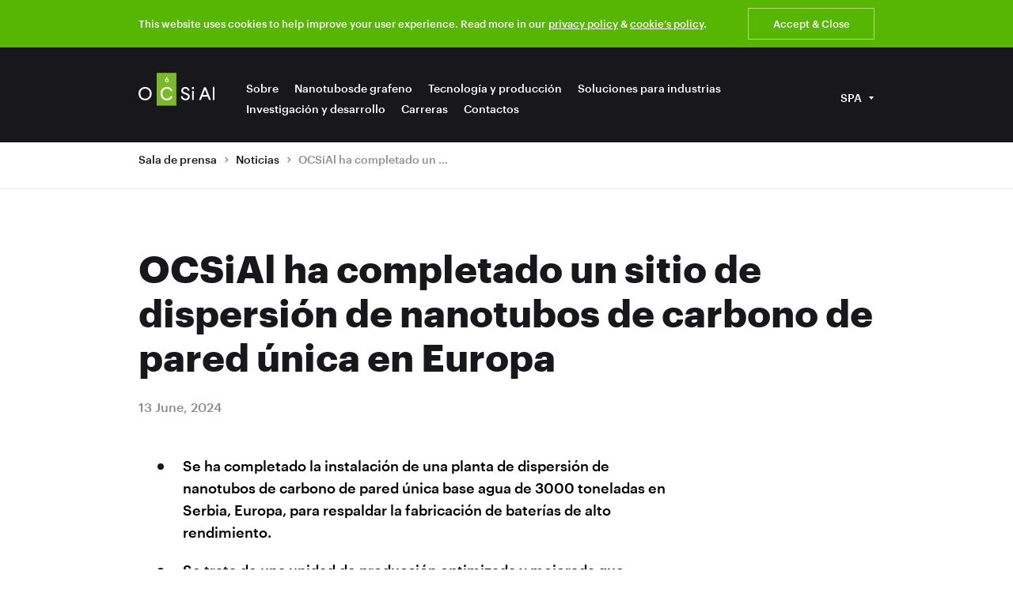

--- FILE ---
content_type: text/html; charset=utf-8
request_url: https://ocsial.com/es/news/ocsial-completes-single-wall-carbon-nanotube-dispersion-site-in-europe/
body_size: 5570
content:




<!doctype html>
<html
    prefix="og:http://ogp.me/ns#"
    lang="es"
    class="page press-room press-room_white"
>
    <head>
        <meta charset="UTF-8">
        <meta http-equiv="X-UA-Compatible" content="ie=edge">
        <meta name="viewport" content="width=device-width, initial-scale=1.0">
        <meta name="format-detection" content="telephone=no">

        
        <title>OCSiAl ha completado un sitio de dispersión de nanotubos de carbono de pared única en Europa</title>
    <meta name="twitter:title" content="OCSiAl ha completado un sitio de dispersión de nanotubos de carbono de pared única en Europa">
    <meta property="og:title" content="OCSiAl ha completado un sitio de dispersión de nanotubos de carbono de pared única en Europa">


        
        <meta property="og:site_name" content="OCSiAl">

        
        


        
        


        
        <meta property="og:url" content="http://ocsial.com/es/news/ocsial-completes-single-wall-carbon-nanotube-dispersion-site-in-europe/">

        
    
    
        <link rel="alternate" hreflang="en" href="http://ocsial.com/news/ocsial-completes-single-wall-carbon-nanotube-dispersion-site-in-europe/">
    
        <link rel="alternate" hreflang="ja" href="http://ocsial.com/ja/news/ocsial-completes-single-wall-carbon-nanotube-dispersion-site-in-europe/">
    
        <link rel="alternate" hreflang="ko" href="http://ocsial.com/ko/news/ocsial-completes-single-wall-carbon-nanotube-dispersion-site-in-europe/">
    
        <link rel="alternate" hreflang="zh-cn" href="http://ocsial.com/zh-cn/news/ocsial-completes-single-wall-carbon-nanotube-dispersion-site-in-europe/">
    
        <link rel="alternate" hreflang="fr" href="http://ocsial.com/fr/news/ocsial-completes-single-wall-carbon-nanotube-dispersion-site-in-europe/">
    
        <link rel="alternate" hreflang="de" href="http://ocsial.com/de/news/ocsial-completes-single-wall-carbon-nanotube-dispersion-site-in-europe/">
    
        <link rel="alternate" hreflang="es" href="http://ocsial.com/es/news/ocsial-completes-single-wall-carbon-nanotube-dispersion-site-in-europe/">
    
        <link rel="alternate" hreflang="it" href="http://ocsial.com/it/news/ocsial-completes-single-wall-carbon-nanotube-dispersion-site-in-europe/">
    
        <link rel="alternate" hreflang="sr" href="http://ocsial.com/sr/news/ocsial-completes-single-wall-carbon-nanotube-dispersion-site-in-europe/">
    




        
        <meta name="twitter:site" content="@OCSiAl">
        <meta name="twitter:creator" content="@OCSiAl">
        <meta name="twitter:card" content="summary_large_image">

        
        <meta property="og:image" content="/media/filer_public/11/88/11880b2b-abd9-4af1-8fac-ae1390f85361/img_20240613_105529_407.jpg">
    <meta name="twitter:image" content="/media/filer_public/11/88/11880b2b-abd9-4af1-8fac-ae1390f85361/img_20240613_105529_407.jpg">
    <meta property="vk:image" content="/media/filer_public/11/88/11880b2b-abd9-4af1-8fac-ae1390f85361/img_20240613_105529_407.jpg">

        
        <link rel="apple-touch-icon" sizes="180x180" href="/static/assets/favicons/apple-touch-icon.png">
<link rel="icon" type="image/png" sizes="32x32" href="/static/assets/favicons/favicon-32x32.png">
<link rel="icon" type="image/png" sizes="16x16" href="/static/assets/favicons/favicon-16x16.png">
<link rel="manifest" href="/static/assets/favicons/site.webmanifest">
<link rel="mask-icon" href="/static/assets/favicons/safari-pinned-tab.svg" color="#57b601">
<link rel="shortcut icon" href="/static/assets/favicons/favicon.ico">
<meta name="apple-mobile-web-app-title" content="OCSiAl">
<meta name="application-name" content="OCSiAl">
<meta name="msapplication-TileColor" content="#18181c">
<meta name="msapplication-config" content="/static/assets/favicons/browserconfig.xml">
<meta name="theme-color" content="#18181c">

        <link rel="preconnect" href="https://fonts.googleapis.com" crossorigin>
<link href="https://fonts.googleapis.com/css?family=Montserrat:800&display=swap" rel="stylesheet"><link rel="preload" href="/static/assets/styles/vendors.css?hash=221b27c25b3db79cda04cd4e7ddc75f8" as="style">
<link rel="preload" href="/static/assets/styles/bundle.59cc65f043e41b0cd1d1f1067c547429.css" as="style">
<link rel="stylesheet" href="/static/assets/styles/vendors.css?hash=221b27c25b3db79cda04cd4e7ddc75f8">
<link rel="stylesheet" href="/static/assets/styles/bundle.59cc65f043e41b0cd1d1f1067c547429.css"><link rel='stylesheet' href='https://api.mapbox.com/mapbox-gl-js/v1.12.0/mapbox-gl.css' />
    </head>

    <body>
        <div class="policy-bar">
    <div class="wrapper">
      <div class="policy-bar__inner">
        <div class="policy-bar__text"><p>This website uses cookies to help improve your user experience. Read more in our&nbsp;<a href="http://ocsial.com/privacy-policy">privacy policy</a> & <a href="http://ocsial.com/cookies-policy">cookie’s policy</a>.</p></div>
        <div class="policy-bar__foot">
          <button class="policy-bar__btn" type="button">Accept &amp; Close</button>
        </div>
      </div>
    </div>
  </div><header class="header">
    <div class="wrapper">
        <div class="header__inner">
            <div class="header__inner-left">
                <div class="header__logo">
                    <img
                      alt="OCSiAl"
                      src="/static/assets/images/logo.png"
                      class="header__logo-img"
                    ><a
                          href="/es/"
                          class="header__logo-link"
                      >OCSiAl</a></div><nav class="header__nav">
                        <ul class="header__nav-list"><li class="header__nav-item">
                                    <a
                                        href="/es/about"class="header__nav-link"
                                    >Sobre</a>
                                </li><li class="header__nav-item">
                                    <a
                                        href="/es/nanotubes"class="header__nav-link"
                                    >Nanotubosde grafeno</a>
                                </li><li class="header__nav-item">
                                    <a
                                        href="/es/technology"class="header__nav-link"
                                    >Tecnología y producción</a>
                                </li><li class="header__nav-item">
                                    <a
                                        href="/es/industry"class="header__nav-link"
                                    >Soluciones para industrias</a>
                                </li><li class="header__nav-item">
                                    <a
                                        href="/es/rnd"class="header__nav-link"
                                    >Investigación y desarrollo</a>
                                </li><li class="header__nav-item">
                                    <a
                                        href="/es/careers"class="header__nav-link"
                                    >Carreras</a>
                                </li><li class="header__nav-item">
                                    <a
                                        href="/es/contacts"class="header__nav-link"
                                    >Contactos</a>
                                </li></ul>
                    </nav></div>

            <div class="header__inner-right"><div class="lang-switch">
        <button class="lang-switch__current" type="button">
            <span class="lang-switch__current-text">SPA</span>
            <span class="lang-switch__current-icon"></span>
        </button>

        <div class="lang-switch__popup">
            <ul class="lang-switch__list"><li class="lang-switch__list-item">
                            <a
                                href="/news/ocsial-completes-single-wall-carbon-nanotube-dispersion-site-in-europe/"
                                class="lang-switch__list-link"
                            >ENG</a>
                        </li><li class="lang-switch__list-item">
                            <a
                                href="/ja/news/ocsial-completes-single-wall-carbon-nanotube-dispersion-site-in-europe/"
                                class="lang-switch__list-link"
                            >JPN</a>
                        </li><li class="lang-switch__list-item">
                            <a
                                href="/ko/news/ocsial-completes-single-wall-carbon-nanotube-dispersion-site-in-europe/"
                                class="lang-switch__list-link"
                            >KOR</a>
                        </li><li class="lang-switch__list-item">
                            <a
                                href="/zh-cn/news/ocsial-completes-single-wall-carbon-nanotube-dispersion-site-in-europe/"
                                class="lang-switch__list-link"
                            >CHN</a>
                        </li><li class="lang-switch__list-item">
                            <a
                                href="/fr/news/ocsial-completes-single-wall-carbon-nanotube-dispersion-site-in-europe/"
                                class="lang-switch__list-link"
                            >FRE</a>
                        </li><li class="lang-switch__list-item">
                            <a
                                href="/de/news/ocsial-completes-single-wall-carbon-nanotube-dispersion-site-in-europe/"
                                class="lang-switch__list-link"
                            >GER</a>
                        </li><li class="lang-switch__list-item">
                            <a
                                href="/it/news/ocsial-completes-single-wall-carbon-nanotube-dispersion-site-in-europe/"
                                class="lang-switch__list-link"
                            >ITA</a>
                        </li><li class="lang-switch__list-item">
                            <a
                                href="/sr/news/ocsial-completes-single-wall-carbon-nanotube-dispersion-site-in-europe/"
                                class="lang-switch__list-link"
                            >SRB</a>
                        </li></ul>
        </div>
    </div></div>

            <button class="header__burger"></button>
        </div>
    </div>
</header>

<div class="mobile-menu">
  <div class="mobile-menu__inner">
    <div class="wrapper"><nav class="mobile-menu__nav">
          <ul class="mobile-menu__nav-list"><li class="mobile-menu__nav-item">
                    <a
                        href="/es/about"class="mobile-menu__nav-link"
                    >Sobre</a>
                </li><li class="mobile-menu__nav-item">
                    <a
                        href="/es/nanotubes"class="mobile-menu__nav-link"
                    >Nanotubosde grafeno</a>
                </li><li class="mobile-menu__nav-item">
                    <a
                        href="/es/technology"class="mobile-menu__nav-link"
                    >Tecnología y producción</a>
                </li><li class="mobile-menu__nav-item">
                    <a
                        href="/es/industry"class="mobile-menu__nav-link"
                    >Soluciones para industrias</a>
                </li><li class="mobile-menu__nav-item">
                    <a
                        href="/es/rnd"class="mobile-menu__nav-link"
                    >Investigación y desarrollo</a>
                </li><li class="mobile-menu__nav-item">
                    <a
                        href="/es/careers"class="mobile-menu__nav-link"
                    >Carreras</a>
                </li><li class="mobile-menu__nav-item">
                    <a
                        href="/es/contacts"class="mobile-menu__nav-link"
                    >Contactos</a>
                </li></ul>
        </nav><nav class="mobile-menu__subnav">
          <ul class="mobile-menu__subnav-list"><li class="mobile-menu__subnav-item">
                <a
                  href="/es/partners"class="mobile-menu__subnav-link"
                >SOCIOS</a>
              </li><li class="mobile-menu__subnav-item">
                <a
                  href="/es/press-room"class="mobile-menu__subnav-link"
                >Sala de prensa</a>
              </li><li class="mobile-menu__subnav-item">
                <a
                  href="/es/sustainability"class="mobile-menu__subnav-link"
                >Sustainability</a>
              </li></ul>
        </nav></div>
  </div>

  <div class="mobile-menu__lang">
    <div class="wrapper">
      <ul class="mobile-menu__lang-list"><li class="mobile-menu__lang-item mobile-menu__lang-item_active">
            <a
              href="/es/news/ocsial-completes-single-wall-carbon-nanotube-dispersion-site-in-europe/"
              class="mobile-menu__lang-link"
            >SPA</a>
          </li><li class="mobile-menu__lang-item">
            <a
              href="/news/ocsial-completes-single-wall-carbon-nanotube-dispersion-site-in-europe/"
              class="mobile-menu__lang-link"
            >ENG</a>
          </li><li class="mobile-menu__lang-item">
            <a
              href="/ja/news/ocsial-completes-single-wall-carbon-nanotube-dispersion-site-in-europe/"
              class="mobile-menu__lang-link"
            >JPN</a>
          </li><li class="mobile-menu__lang-item">
            <a
              href="/ko/news/ocsial-completes-single-wall-carbon-nanotube-dispersion-site-in-europe/"
              class="mobile-menu__lang-link"
            >KOR</a>
          </li><li class="mobile-menu__lang-item">
            <a
              href="/zh-cn/news/ocsial-completes-single-wall-carbon-nanotube-dispersion-site-in-europe/"
              class="mobile-menu__lang-link"
            >CHN</a>
          </li><li class="mobile-menu__lang-item">
            <a
              href="/fr/news/ocsial-completes-single-wall-carbon-nanotube-dispersion-site-in-europe/"
              class="mobile-menu__lang-link"
            >FRE</a>
          </li><li class="mobile-menu__lang-item">
            <a
              href="/de/news/ocsial-completes-single-wall-carbon-nanotube-dispersion-site-in-europe/"
              class="mobile-menu__lang-link"
            >GER</a>
          </li><li class="mobile-menu__lang-item">
            <a
              href="/it/news/ocsial-completes-single-wall-carbon-nanotube-dispersion-site-in-europe/"
              class="mobile-menu__lang-link"
            >ITA</a>
          </li><li class="mobile-menu__lang-item">
            <a
              href="/sr/news/ocsial-completes-single-wall-carbon-nanotube-dispersion-site-in-europe/"
              class="mobile-menu__lang-link"
            >SRB</a>
          </li></ul>
    </div>
  </div>
</div>
        <main role="main">
            <div class="press-room__breadcrumbs">
      <div class="wrapper">
        <ul class="press-room__breadcrumbs-list">
          <li class="press-room__breadcrumbs-item">
            <a href="/es/press-room" class="press-room__breadcrumbs-link">Sala de prensa</a>
          </li><li class="press-room__breadcrumbs-item">
              <svg class="press-room__breadcrumbs-item-sep" viewBox="0 0 8 24">
                <path fill-rule="evenodd" d="M2.99 8.41L2 9.4l2.61 2.61-2.546 2.546.99.99L6.59 12.01l-.99-.99-2.61-2.61z" clip-rule="evenodd"/>
              </svg><a href="/es/news" class="press-room__breadcrumbs-link">Noticias</a></li><li class="press-room__breadcrumbs-item">
              <svg class="press-room__breadcrumbs-item-sep" viewBox="0 0 8 24">
                <path fill-rule="evenodd" d="M2.99 8.41L2 9.4l2.61 2.61-2.546 2.546.99.99L6.59 12.01l-.99-.99-2.61-2.61z" clip-rule="evenodd"/>
              </svg><span
                  title="OCSiAl ha completado un sitio de dispersión de nanotubos de carbono de pared única en Europa"
                  class="press-room__breadcrumbs-current press-room__breadcrumbs-current_cut">OCSiAl ha completado un sitio de dispersión de nanotubos de carbono de pared única en Europa</span></li></ul>
      </div>
    </div><article class="press-room__detail">
    <div class="wrapper">
      <h1 class="press-room__detail-title">OCSiAl ha completado un sitio de dispersión de nanotubos de carbono de pared única en Europa</h1>
      <time
        class="press-room__detail-date"
        datetime="2024-06-13"
      >13 June, 2024</time>
      <div class="press-room__detail-content">
        <div class="text-content"><ul><li>Se ha completado la instalación de una planta de dispersión de nanotubos de carbono de pared única base agua de 3000 toneladas en Serbia, Europa, para respaldar la fabricación de baterías de alto rendimiento.&nbsp;</li><li>Se trata de una unidad de producción optimizada y mejorada que muestra una producción por línea 15 veces mayor y servirá como unidad escalable industrial para una mayor expansión global de la producción de OCSiAl.&nbsp;</li><li>La nueva instalación forma parte de una gran planta diseñada para fabricar concentrados de nanotubos para polímeros utilizados en recubrimientos, plásticos y compuestos.</li></ul><figure><img src="/media/content/23/08/23081da8-edfc-42cc-a09d-5337ee26a65c/IMG_20240613_105504_838.jpg" data-image="IMG_20240613_105504_838.jpg"></figure><p style="text-align: justify;">OCSiAl ha finalizado la construcción de una planta de producción de dispersiones de nanotubos de carbono de pared única (SWCNT) en Serbia con capacidad de 3000 MT con el único objetivo de potenciar las tecnologías de baterías. El consumo está garantizado mediante acuerdos con los principales fabricantes globales de vehículos eléctricos y colaboraciones con los mayores fabricantes de celdas de baterías de iones de litio del mundo.<br></p>
<p style="text-align: justify;">La instalación cuenta con equipos de última generación y líneas de producción limpias, cumpliendo con los más altos estándares de calidad. La unidad de producción de dispersiones actual es una versión optimizada y mejorada de la generación anterior, ofreciendo una producción por unidad 15 veces mayor, con capacidad para producir hasta 10 toneladas de dispersión por día. Programada para comenzar la producción comercial en el tercer trimestre de 2024, esta instalación sirve como unidad industrialmente escalable para la producción de dispersiones de SWCNT y será replicada por OCSiAl en Europa, Asia y Estados Unidos.</p><figure><img src="/media/content/75/69/7569e815-4e97-4e90-bf7a-8e4cfd357ea5/IMG_20240613_105529_407.jpg" data-image="IMG_20240613_105529_407.jpg"></figure>
<p style="text-align: justify;">Los SWCNT, conocidos por sus propiedades intrínsecas únicas, son el material más largo y flexible de la naturaleza para la conductividad y el refuerzo del electrodo de la batería, lo que les permite superar a otros aditivos a base de carbono utilizados en baterías como los nanotubos de carbono de pared múltiple o el negro de humo. Además, se utilizan ampliamente como relleno conductor en termoplásticos, polímeros termoestables y elastómeros, permitiendo la producción de productos conductores, ligeros, fuertes, funcionales y de colores.</p>
<p style="text-align: justify;">La nueva instalación producirá dispersiones de SWCNT en base acuosa para múltiples proyectos de vehículos eléctricos y electrónica de consumo para mejorar el rendimiento de las celdas de batería de iones de litio con ánodos ricos en silicio o grafito de carga rápida. El uso de SWCNT en estas tecnologías de baterías en tendencia permite suprimir dramáticamente la degradación del ánodo mediante la creación de una red eléctrica robusta a larga distancia dentro del electrodo, asegurando que las partículas del electrodo permanezcan eléctricamente conectadas entre sí bajo condiciones adversas que ocurren en el electrodo durante el proceso de carga y descarga de la batería.</p><figure><img src="/media/content/f1/92/f192b52f-79b7-4e27-90a7-4d33bdc255bc/IMG_20240613_105524_474.jpg" data-image="IMG_20240613_105524_474.jpg"></figure>
<p style="text-align: justify;">Junto con estas aplicaciones ya ampliamente populares de SWCNT en baterías, los nanotubos comienzan a ganar popularidad en las tecnologías emergentes de celdas de batería de nueva generación, como los electrodos de batería secos (DBE), baterías semisólidas y materiales de NCM de cristal único, y en sistemas de almacenamiento de energía (ESS) con LFP extremadamente grueso.</p>
<p style="text-align: justify;">En 2023, OCSiAl amplió su cartera de productos de baterías al introducir dispersiones de SWCNT de alto contenido, proporcionando beneficios de ahorro de costos a los clientes. El siguiente paso en su expansión global de producción y cadena de suministro es el lanzamiento de una instalación de síntesis de SWCNT y un centro de investigación en Serbia, programado para octubre de 2024. Para 2027, la empresa planea lanzar su mayor sitio de producción en Luxemburgo para mejorar aún más la resistencia y sostenibilidad de la cadena de suministro europea de OCSiAl.</p><figure><img src="/media/content/aa/38/aa3800f2-5752-4035-b271-f9aa02117af4/IMG_20240613_105520_990.jpg" data-image="IMG_20240613_105520_990.jpg"></figure></div>
      </div>
    </div>
  </article>
        </main>

        <footer class="footer"><div class="footer__top">
            <div class="wrapper"><ul class="footer__cross"><li class="footer__cross-item">
                
                     <a
                        href="/es/about"
                        class="footer__cross-link"
                    >Sobre</a>
                
                </li><li class="footer__cross-item">
                
                     <a
                        href="/es/nanotubes"
                        class="footer__cross-link"
                    >Nanotubosde grafeno</a>
                
                </li><li class="footer__cross-item">
                
                     <a
                        href="/es/technology"
                        class="footer__cross-link"
                    >Tecnología y producción</a>
                
                </li></ul></div>
        </div><div class="footer__bottom">
        <div class="wrapper">
            <div class="footer__inner">
                <div class="footer__info">
                    <div class="footer__logo">
                        <img
                            alt="OCSiAl"
                            src="/static/assets/images/logo.png"
                            class="header__logo-img"
                        >
                    </div>

                    <div class="footer__social">
                        <ul class="footer__social-list"></ul>
                    </div>
                </div>

                <div class="footer__links"><nav class="footer__nav">
                        <ul class="footer__nav-list"><li class="footer__nav-item">
                                <a
                                    href="/es/partners"class="footer__nav-link"
                                >SOCIOS</a>
                            </li><li class="footer__nav-item">
                                <a
                                    href="/es/press-room"class="footer__nav-link"
                                >Sala de prensa</a>
                            </li><li class="footer__nav-item">
                                <a
                                    href="/es/sustainability"class="footer__nav-link"
                                >Sustainability</a>
                            </li></ul>
                    </nav><div class="footer__copyright">© All rights reserved OCSiAl 2026</div>
                </div>
            </div>
        </div>
    </div>
</footer><script src="/static/assets/scripts/bundle.a73f3f3646c12108e1765df07532491d.js"></script>
        <script defer src='https://api.mapbox.com/mapbox-gl-js/v1.12.0/mapbox-gl.js' onload="checkMap()"></script><!-- Global site tag (gtag.js) - Google Analytics -->
<script async src="https://www.googletagmanager.com/gtag/js?id=UA-50942541-1"></script>
<script>
  window.dataLayer = window.dataLayer || [];
  function gtag(){dataLayer.push(arguments);}
  gtag('js', new Date());

  gtag('config', 'UA-50942541-1');
</script>

        </body>
</html>

--- FILE ---
content_type: text/css
request_url: https://ocsial.com/static/assets/styles/bundle.59cc65f043e41b0cd1d1f1067c547429.css
body_size: 52704
content:
@import url("https://cdnjs.cloudflare.com/ajax/libs/fancybox/3.5.7/jquery.fancybox.css");@font-face{font-family:Graphik;src:url(../fonts/Graphik-Regular.eot);src:url(../fonts/Graphik-Regular.eot?#iefix) format("embedded-opentype"),url(../fonts/Graphik-Regular.woff2) format("woff2"),url(../fonts/Graphik-Regular.woff) format("woff");font-weight:400;font-style:normal;font-display:swap}@font-face{font-family:Graphik;src:url(../fonts/Graphik-Medium.eot);src:url(../fonts/Graphik-Medium.eot?#iefix) format("embedded-opentype"),url(../fonts/Graphik-Medium.woff2) format("woff2"),url(../fonts/Graphik-Medium.woff) format("woff");font-weight:500;font-style:normal;font-display:swap}@font-face{font-family:Graphik;src:url(../fonts/Graphik-Bold.eot);src:url(../fonts/Graphik-Bold.eot?#iefix) format("embedded-opentype"),url(../fonts/Graphik-Bold.woff2) format("woff2"),url(../fonts/Graphik-Bold.woff) format("woff");font-weight:700;font-style:normal;font-display:swap}::-moz-selection{background-color:rgba(87,182,1,.25)}::selection{background-color:rgba(87,182,1,.25)}*{box-sizing:border-box}body,html{height:100%;margin:0;padding:0}html{--policy-offset:0;background-color:#fff;font:400 20px/1.6 Graphik,sans-serif;color:#000;-webkit-text-size-adjust:100%;-ms-text-size-adjust:100%;text-size-adjust:100%;text-rendering:optimizeLegibility;-webkit-font-smoothing:antialiased;-webkit-tap-highlight-color:rgba(0,0,0,0);-webkit-tap-highlight-color:transparent}body{display:-ms-flexbox;display:flex;-ms-flex-direction:column;flex-direction:column;will-change:padding-top;transition:padding-top .3s;padding-top:calc(var(--policy-offset) * 1px)}body:before{content:"";display:block;position:fixed;top:0;right:0;bottom:0;left:0;background-color:transparent;z-index:-1;pointer-events:none;transition:background-color .3s,z-index 0s .3s}.is-fixed body{overflow:hidden}[role=main]{-ms-flex-positive:1;flex-grow:1}.wrapper{width:100%;max-width:960px;margin:0 auto;padding-left:20px;padding-right:20px}@media screen and (min-width:1024px){.wrapper{padding-left:15px;padding-right:15px}}.dp-sprite{display:none;pointer-events:none}.about__title_white .heading{color:#fff}.about__staylow,.about__title span{text-transform:none}.about__text{margin-top:32px}@media screen and (min-width:1024px){.about__text{margin-top:48px}}.about__text_white .text-content{color:#fff}.about__text-elem{color:#57b601}.about__text-footnote{margin-top:18px;font-size:16px;font-weight:500;line-height:24px;color:#8b8c8e;position:relative}@media screen and (min-width:1024px){.about__text-footnote{margin-top:20px;font-size:18px;line-height:28px}}.about__text-footnote:before{content:"*";position:absolute;right:100%;top:0}.about__digits{margin-top:48px}@media screen and (min-width:1024px){.about__digits{margin-top:88px}}.about__digits-title{font-family:Montserrat,sans-serif;font-size:70px;font-weight:800;line-height:72px;color:#57b601;-webkit-user-select:none;-moz-user-select:none;-ms-user-select:none;user-select:none;white-space:nowrap}@media screen and (min-width:1024px){.about__digits-title{font-size:210px;line-height:224px;letter-spacing:-.04em}}.about__digits-inner{display:-ms-flexbox;display:flex}.about__digits-item{white-space:nowrap;color:#18181c}.about__digits-item+.about__digits-item{margin-left:32px}@media screen and (min-width:1024px){.about__digits-item+.about__digits-item{margin-left:72px}}.about__digits-item-title{font-size:40px;font-weight:700;line-height:1}@media screen and (min-width:1024px){.about__digits-item-title{font-size:96px}}.about__digits-item-descr{font-size:14px;font-weight:700;line-height:20px;text-transform:lowercase;white-space:normal}@media screen and (min-width:1024px){.about__digits-item-descr{font-size:22px;line-height:28px;white-space:nowrap}}.about__logo{margin-top:48px}@media screen and (min-width:768px){.about__logo{margin-top:88px}}.about__logo_video{margin-left:-20px;margin-right:-20px}@media screen and (min-width:768px){.about__logo_video{margin-left:0;margin-right:0}}.about__logo-svg{display:block;width:512px;height:246px;pointer-events:none}.about__logo-video{position:relative;padding-top:56.25%}.about__logo-video-source{display:block;position:absolute;top:0;left:0;width:100%;height:100%}.about__founders{margin-top:48px;overflow:hidden}@media screen and (min-width:1024px){.about__founders{margin-top:64px}}.about__founders-inner{display:-ms-flexbox;display:flex;-ms-flex-pack:justify;justify-content:space-between;-ms-flex-align:start;align-items:flex-start;-ms-flex-wrap:wrap;flex-wrap:wrap;margin:-40px 0 0 -4px}@media screen and (min-width:1024px){.about__founders-inner{margin:0}}.about__founders-item{margin:40px 0 0 4px;width:calc(50% - 4px)}@media screen and (min-width:1024px){.about__founders-item{margin:0;width:calc(25% - 15px)}}.about__founders-item-media{padding-top:100%;background-color:#8b8c8e;overflow:hidden;position:relative}@media screen and (min-width:1024px){.about__founders-item-media{height:217px;padding-top:0}}.about__founders-item-media picture{position:absolute;top:0;right:0;bottom:0;left:0;display:-ms-flexbox;display:flex;-ms-flex-pack:center;justify-content:center;-ms-flex-align:center;align-items:center}@media screen and (min-width:1024px){.about__founders-item-media picture{position:static;display:initial}}.about__founders-item-media img{display:block;height:100%;width:100%;-o-object-fit:cover;object-fit:cover}.about__founders-item-name{margin-top:12px;font-size:14px;font-weight:700;line-height:20px;color:#18181c}@media screen and (min-width:1024px){.about__founders-item-name{margin-top:16px;font-size:16px;line-height:24px}}.about__founders-item-descr{margin-top:4px;font-size:12px;font-weight:500;line-height:16px;color:#8b8c8e;padding-right:12px}@media screen and (min-width:1024px){.about__founders-item-descr{font-size:14px;line-height:20px;padding-right:0}}.about__blob{display:none;position:absolute}.about__blob svg{display:block;pointer-events:none}.about__blob_cr{top:350px;left:calc(50% + 420px)}.about__blob_cr svg{width:719px;height:754px}.about__blob_tl{top:40px;left:calc(50% - 940px)}.about__blob_tl svg{width:418px;height:423px}.about__years{position:relative}@media screen and (min-width:1024px){.about__years{min-height:544px}}.about__years:before{content:"";display:block;position:absolute;top:41.5%;left:0;right:0;height:2px;background-color:#57b601}@media screen and (min-width:1024px){.about__years:before{top:419px}}@media only screen and (max-width:1023px){.about__years-mover{display:-ms-flexbox;display:flex;margin-left:-20px;margin-right:-20px;overflow:auto}}@media screen and (min-width:1024px){.about__years-mover{will-change:transform;transition:transform .6s}}.about__years-mover:after{display:table;width:100%;clear:both}@media screen and (min-width:1024px){.about__years-mover:after{content:""}}.about__years-item{position:relative}@media only screen and (max-width:1023px){.about__years-item{-ms-flex:0 0 280px;flex:0 0 280px;width:280px;display:inline-block;vertical-align:top}.about__years-item:first-child{margin-left:20px}.about__years-item:last-child{margin-right:20px}.about__years-item+.about__years-item{margin-left:20px}}@media screen and (min-width:1024px){.about__years-item{-ms-flex-preferred-size:704px;flex-basis:704px;-ms-flex-positive:0;flex-grow:0;width:560px;will-change:width}}.about__years_ready .about__years-item{float:left;width:345px;transition:width .5s}.about__years_ready .about__years-item_active{width:560px}.about__years_ready .about__years-item+.about__years-item{margin-left:16px}.about__years-item-media{position:relative;width:100%;display:-ms-flexbox;display:flex;-ms-flex-direction:column;flex-direction:column;-ms-flex-pack:end;justify-content:flex-end}@media screen and (min-width:1024px){.about__years-item-media{height:324px}}.about__years-item-img{position:relative;padding-top:57.85714286%;overflow:hidden;background-color:#8b8c8e}.about__years-item-img picture{position:absolute;top:0;right:0;bottom:0;left:0}.about__years-item-img picture img{display:block;width:100%}.about__years-item-date{margin-top:12px;min-height:40px;display:-ms-flexbox;display:flex;-ms-flex-align:baseline;align-items:baseline}@media screen and (min-width:1024px){.about__years-item-date{margin-top:24px}}.about__years-item-year{font-size:32px;font-weight:700;line-height:40px;color:#18181c}.about__years-item-month{display:-ms-flexbox;display:flex;-ms-flex-align:center;align-items:center;margin-left:8px;font-size:14px;font-weight:700;line-height:20px;color:#8b8c8e}.about__years-item-dot{margin-top:24px;width:16px;height:16px;border-radius:50%;background-color:#57b601;position:relative;pointer-events:none;-webkit-user-select:none;-moz-user-select:none;-ms-user-select:none;user-select:none;z-index:1;box-shadow:0 0 0 12px rgba(87,182,1,.3),0 0 0 6px rgba(87,182,1,.3);transform:translateX(12px);transition:box-shadow .5s,transform .5s}@media screen and (min-width:1024px){.about__years-item-dot{box-shadow:0 0 0 0 rgba(87,182,1,0),0 0 0 0 rgba(87,182,1,0);transform:translateX(0)}}@media screen and (min-width:1024px){.about__years-item_active .about__years-item-dot{box-shadow:0 0 0 12px rgba(87,182,1,.3),0 0 0 6px rgba(87,182,1,.3);transform:translateX(12px)}}.about__years-item-dot:after{content:"";position:absolute;top:50%;left:50%;width:4px;height:4px;margin-top:-2px;margin-left:-2px;border-radius:50%;background-color:#fff}.about__years-item-text{margin-top:28px;font-size:18px;font-weight:500;line-height:28px;color:#000;width:auto;will-change:opacity;transition:opacity .25s}@media screen and (min-width:1024px){.about__years-item-text{width:560px;opacity:0;font-size:20px;line-height:32px}}.about__years-item_active .about__years-item-text{opacity:1}.about__years-item-text p{margin:0}.about__years-item-text p+p{margin-top:20px}.about__years-btn{position:absolute;top:0;bottom:0;cursor:pointer;border:none;margin:0;padding:0;border-radius:0;background:none;transition:opacity .3s,visibility .3s;display:none}@media screen and (min-width:1024px){.about__years-btn{display:block}}.about__years-btn:focus{outline:none}.about__years-btn_disabled{opacity:0;visibility:hidden;pointer-events:none}.about__years-btn[rel=prev]{left:0;width:calc(50% - 465px);-ms-flex-pack:center;justify-content:center}.about__years-btn[rel=next]{right:0;width:calc(50% - 95px);padding-left:153px}.about__years-btn-icon{position:absolute;top:42px;left:50%;margin-left:-36px;-ms-flex:0 0 72px;flex:0 0 72px;border-radius:50%;background-color:rgba(24,24,28,.3)}.about__years-btn-icon,.about__years-btn-icon svg{display:block;width:72px;height:72px;pointer-events:none}.about__years-btn-icon svg{fill:none;stroke:#fff;stroke-width:3}.no-touch .about__years-btn-icon{transition:background-color .3s}.no-touch .about__years-btn:hover .about__years-btn-icon{background-color:rgba(24,24,28,.6)}.about__manifest{position:relative;padding-top:224px;padding-bottom:96px;background-color:#18181c;overflow:hidden}@media screen and (min-width:1024px){.about__manifest{padding-top:612px;padding-bottom:200px}}.about__manifest-gradient{position:absolute;pointer-events:none;visibility:hidden;opacity:0;top:0;left:0;z-index:-1;width:0;height:0}.about__manifest-content{position:relative;z-index:1}.about__manifest-content .heading,.about__manifest-content .text-content{color:#fff}@media screen and (min-width:1024px){.about__manifest-content .heading,.about__manifest-content .text-content{text-align:center}}.about__manifest-space{position:absolute;top:148px;left:0;right:0;overflow:hidden;-webkit-user-select:none;-moz-user-select:none;-ms-user-select:none;user-select:none;pointer-events:none;display:none}@media screen and (min-width:768px){.about__manifest-space{display:block}}.about__manifest-space-stars{display:block;width:1440px;height:1138px}.about__manifest-space-stars img{display:block;width:100%;height:auto}.about__manifest-space-shine{position:absolute;top:0;left:50%;margin-left:-626px}.about__manifest-space-shine svg{display:block;width:1252px;height:1250px}.about__manifest-space-earth{position:absolute;top:100px;left:0;right:0}.about__manifest-space-earth img{display:block;width:100%;max-width:1204px;height:auto;margin:0 auto}.about__manifest-mobile-space{position:absolute;top:0;right:0;left:0}@media screen and (min-width:768px){.about__manifest-mobile-space{display:none}}.about__manifest-mobile-space img{display:block;width:100%;height:auto}.about__manifest-external{display:-ms-flexbox;display:flex;-ms-flex-pack:center;justify-content:center;-ms-flex-align:stretch;align-items:stretch;margin-top:40px;-webkit-user-select:none;-moz-user-select:none;-ms-user-select:none;user-select:none}@media screen and (min-width:1024px){.about__manifest-external{margin-top:64px}}.about__manifest-card{width:50%;-ms-flex:0 0 50%;flex:0 0 50%;max-width:370px;background-color:#fff;border-radius:4px;position:relative;z-index:1}@media screen and (min-width:1024px){.about__manifest-card{width:370px;-ms-flex:0 0 370px;flex:0 0 370px;padding:36px 40px}}.no-touch .about__manifest-card:before{content:"";display:block;position:absolute;top:0;right:0;bottom:0;left:0;border-radius:4px;background-color:#fff;transition:transform .2s;pointer-events:none;z-index:-1}.no-touch .about__manifest-card:hover:before{transform:scale(1.05)}.about__manifest-card+.about__manifest-card{margin-left:4px}@media screen and (min-width:1024px){.about__manifest-card+.about__manifest-card{margin-left:30px}}.about__manifest-card-inner{display:-ms-flexbox;display:flex;-ms-flex-direction:column-reverse;flex-direction:column-reverse}@media screen and (min-width:1024px){.about__manifest-card-inner{-ms-flex-direction:row;flex-direction:row;-ms-flex-align:start;align-items:flex-start}}.about__manifest-card-content{-ms-flex:1 1 auto;flex:1 1 auto;padding:0 16px 16px}@media screen and (min-width:1024px){.about__manifest-card-content{padding:0}}.about__manifest-card-title{font-size:14px;font-weight:700;line-height:20px;color:#000}@media screen and (min-width:1024px){.about__manifest-card-title{padding-top:4px;font-size:16px;line-height:24px}}.about__manifest-card-info{font-size:14px;line-height:18px;color:#8b8c8e;margin-top:4px}@media screen and (min-width:1024px){.about__manifest-card-info{font-size:16px;line-height:24px;margin-top:0}}.about__manifest-card-link{text-decoration:none;color:currentColor}.about__manifest-card-link:after{content:"";display:block;position:absolute;top:0;right:0;bottom:0;left:0}.no-touch .about__manifest-card-link{transition:color .2s}.no-touch .about__manifest-card-link:hover{color:#00bdec}.about__manifest-card-icon{-ms-flex:0 0 56px;flex:0 0 56px;padding:10px 10px 14px}@media screen and (min-width:1024px){.about__manifest-card-icon{padding:0}}.about__manifest-card-icon svg{display:block;width:56px;height:56px;fill:url(#about__manifest-grad);pointer-events:none}.add-to-calendar{width:100%;position:relative}@media screen and (min-width:768px){.add-to-calendar{width:210px}}.add-to-calendar__button{width:100%;display:-ms-flexbox;display:flex;-ms-flex-align:center;align-items:center;-ms-flex-pack:justify;justify-content:space-between;background:none;border-radius:3px;border:1px solid hsla(0,0%,100%,.2);box-sizing:border-box;padding:11px 19px 9px;text-align:center;font-size:14px;font-weight:500;line-height:24px;color:#fff;cursor:pointer;outline:none;transition:color .2s}@media screen and (min-width:768px){.add-to-calendar__button{color:hsla(0,0%,100%,.6);-ms-flex-pack:center;justify-content:center;padding:11px 8px 9px}}.add-to-calendar__button:focus,.no-touch .add-to-calendar__button:hover{color:#fff}.add-to-calendar__button-icon{display:block;margin-left:8px;width:8px;height:24px;position:relative;opacity:.6;transition:opacity .2s}.add-to-calendar__button-icon:after{content:"";display:block;position:absolute;top:50%;left:0;width:0;height:0;border-left:4px solid transparent;border-right:4px solid transparent;border-top:4px solid #fff;margin-top:-2px}.add-to-calendar__button:focus .add-to-calendar__button-icon,.no-touch .add-to-calendar__button:hover .add-to-calendar__button-icon{opacity:1}.add-to-calendar__pop{position:absolute;top:100%;left:0;width:100%;margin-top:4px;padding:20px;background-color:#fff;box-shadow:0 0 15px rgba(0,0,0,.2);border-radius:3px;transform:translateY(15px);opacity:0;visibility:hidden;z-index:-1;transition:transform .3s,visibility .3s,opacity .3s,z-index 0s .3s}.add-to-calendar_active .add-to-calendar__pop{transform:translateY(0);opacity:1;visibility:visible;z-index:10;transition:transform .3s ease-out,visibility .3s,opacity .3s,z-index 0s 0s}.add-to-calendar__pop-list{margin:0;padding:0}.add-to-calendar__pop-item{margin:0;padding:0;list-style:none}.add-to-calendar__pop-item+.add-to-calendar__pop-item{margin-top:8px}.add-to-calendar__pop-link{display:block;font-size:14px;font-weight:500;line-height:24px;color:#18181c;text-decoration:none}.no-touch .add-to-calendar__pop-link{transition:color .2s}.no-touch .add-to-calendar__pop-link:hover{color:#01ccff}.banner{padding:32px 20px 72px;background-color:#f7f7f7;background-size:80%;background-repeat:no-repeat;background-position:235% 100%}@media screen and (min-width:1024px){.banner{padding:48px;background-size:unset;background-position:100% 0}}.banner__title{font-size:36px;line-height:40px;font-weight:700;margin-bottom:16px;color:#18181c}@media screen and (max-width:767px){.banner__title{font-size:24px;line-height:32px;margin-bottom:12px}}.banner__text{font-size:16px;line-height:24px;font-weight:500;color:#000;margin-top:0;margin-bottom:32px;max-width:445px}@media screen and (max-width:767px){.banner__text{font-size:14px;line-height:24px}}.banner__description{font-size:12px;line-height:16px;font-weight:500;color:#8b8c8e;margin-top:16px}.banner_with_margin_top{margin-top:56px}@media screen and (min-width:1024px){.banner_with_margin_top{margin-top:64px}}.careers-apply-title{font-size:26px;font-weight:700;margin:0 0 24px;line-height:34px}@media screen and (max-width:767px){.careers-apply-title{font-size:20px;line-height:32px}}.careers-apply-form{background:#fff;border-radius:8px}.careers-apply-label{display:block;font-size:14px;line-height:24px;margin-bottom:8px;font-weight:500}.careers-apply-label span{color:#eb0c0c}.careers-apply-field{margin:0 0 16px}.careers-apply-textarea{resize:vertical;min-height:86px}.careers-apply-input,.careers-apply-select,.careers-apply-textarea{width:100%;padding:8px 16px;margin:0;font-family:inherit;border:1px solid #ccc;border-radius:8px;background-color:#fff;line-height:1.4;font-size:16px;color:inherit;transition:border-color .2s,border-color .2s;box-sizing:border-box}.careers-apply-input:-ms-input-placeholder,.careers-apply-select:-ms-input-placeholder,.careers-apply-textarea:-ms-input-placeholder{color:#b3b3b3}.careers-apply-input::placeholder,.careers-apply-select::placeholder,.careers-apply-textarea::placeholder{color:#b3b3b3}.careers-apply-input:focus,.careers-apply-select:focus,.careers-apply-textarea:focus{outline:none;border-color:#57b601}.careers-apply-input:not(:focus):hover,.careers-apply-select:not(:focus):hover,.careers-apply-textarea:not(:focus):hover{border-color:rgba(24,24,28,.5)}.careers-apply-select{cursor:pointer;-webkit-appearance:none;-moz-appearance:none;appearance:none;background-image:url("data:image/svg+xml;utf8,<svg fill='none' stroke='%23666' stroke-width='2' viewBox='0 0 24 24' xmlns='http://www.w3.org/2000/svg'><path d='M6 9l6 6 6-6'/></svg>");background-repeat:no-repeat;background-position:right 12px center;background-size:24px 24px;transition:border-color .2s ease;white-space:nowrap;overflow:hidden;text-overflow:ellipsis;padding-right:40px}.careers-apply-file-wrapper{position:relative}.careers-apply-file-input{position:absolute;top:0;left:0;width:100%;height:100%;opacity:0;cursor:pointer}.careers-apply-file-input:focus+.careers-apply-file-name{outline:none;border-color:#57b601}.careers-apply-file-input:not(:focus):hover+.careers-apply-file-name{border-color:rgba(24,24,28,.5)}.careers-apply-file-name{position:relative;display:block;height:40px;width:100%;padding:8px 40px 8px 16px;margin:0;font-family:inherit;border:1px solid #ccc;border-radius:8px;line-height:1.4;font-size:16px;transition:border-color .2s ease;box-sizing:border-box;background-color:#eaf4ff;background-image:url("data:image/svg+xml;charset=utf-8,%3Csvg xmlns='http://www.w3.org/2000/svg' fill='none' viewBox='0 0 20 20'%3E%3Cpath stroke='%231E1E1E' stroke-linecap='round' stroke-linejoin='round' stroke-width='1.67' d='M11.67 1.67H5a1.67 1.67 0 0 0-1.67 1.66v13.34A1.67 1.67 0 0 0 5 18.33h10a1.67 1.67 0 0 0 1.67-1.66v-10m-5-5l5 5m-5-5v5h5M10 15v-5m-2.5 2.5h5'/%3E%3C/svg%3E");background-repeat:no-repeat;background-size:20px 20px;background-position:calc(100% - 12px) 9px;pointer-events:none;white-space:nowrap;overflow:hidden;text-overflow:ellipsis}.careers-apply-submit{display:block;width:100%;padding:12px;background-color:#57b601;color:#fff;font-size:14px;line-height:24px;font-weight:500;letter-spacing:.045em;border:none;border-radius:6px;cursor:pointer;transition:opacity .3s ease}.careers-apply-submit:disabled{opacity:.5}.careers-apply-submit:not(:disabled):hover{opacity:.9}.careers-apply-submit:not(:disabled):focus-visible{outline:2px solid #18181c;outline-offset:2px}.careers-apply-error{color:#eb0c0c;font-size:14px;margin-top:4px}.careers-apply-error-global{color:#eb0c0c;font-size:14px;margin-bottom:12px}.careers-modal{position:fixed;inset:0;z-index:9999;display:-ms-flexbox;display:flex;-ms-flex-pack:center;justify-content:center;-ms-flex-align:start;align-items:flex-start;padding:32px 16px;overflow-y:auto;visibility:hidden;opacity:0;transition:opacity .3s ease}.careers-modal--open{visibility:visible;opacity:1}.careers-modal-backdrop{position:fixed;inset:0;background:rgba(0,0,0,.5);z-index:-1}.careers-modal-content{background:#fff;padding:24px;max-width:480px;width:100%;border-radius:8px;box-shadow:0 4px 20px rgba(0,0,0,.2);position:relative;outline:none}.careers-modal-close-btn{position:absolute;display:-ms-flexbox;display:flex;-ms-flex-align:center;align-items:center;-ms-flex-pack:center;justify-content:center;width:32px;height:32px;top:12px;right:12px;background:transparent;border:none;font-size:32px;color:#18181c;cursor:pointer;transition:color .15s ease}.careers-modal-close-btn:focus-visible{border-radius:2px;outline:2px solid #57b601;outline-offset:4px}.careers-modal-close-btn:hover{color:#57b601}.careers-branches{padding:40px 0;background-color:#f7f7f7}@media screen and (min-width:1024px){.careers-branches{padding:48px 0}}.careers-branches-title{margin:0 0 24px;font-weight:700;font-size:20px;line-height:26px}@media screen and (min-width:1024px){.careers-branches-title{font-size:26px;line-height:34px}}.careers-branches-list{list-style:none;display:-ms-grid;display:grid;gap:24px;margin:0;padding:0}.careers-branches-item{margin:0;padding:0}.careers-vacancy-list{list-style:none;padding:0;margin:0}.careers-branch-item{padding:0;margin:0}.careers-accordion-header{display:-ms-flexbox;display:flex;margin:0}.careers-accordion-trigger{width:100%;display:-ms-flexbox;display:flex;-ms-flex-align:center;align-items:center;-ms-flex-pack:justify;justify-content:space-between;background-color:#57b601;padding:16px 24px;border-radius:3px;color:#fff;outline:none;border:none;cursor:pointer;transition:background-color .2s,color .2s}.careers-accordion-trigger:focus-visible{outline:2px solid #57b601;outline-offset:2px}.careers-accordion-label{margin:0;padding:0;font-weight:500;font-size:20px;line-height:32px}.careers-accordion-icon{display:-ms-flexbox;display:flex;-ms-flex-align:center;align-items:center;color:#fff;transition:transform .2s,color .2s}.careers-accordion-panel{max-height:0;overflow:hidden;background-color:#fff}.careers-accordion-open .careers-accordion-trigger{color:#18181c;background-color:#e8e8e8}.careers-accordion-open .careers-accordion-icon{transform:rotate(180deg);color:#18181c}.careers-vacancy-list{border:1px solid #e8e8e8}.careers-vacancy-item+.careers-vacancy-item{border-top:1px solid #e8e8e8}.careers-vacancy{display:-ms-grid;display:grid;padding:16px 20px;-ms-flex-align:center;align-items:center;gap:16px}@media screen and (min-width:768px){.careers-vacancy{gap:24px;padding:16px 24px;-ms-grid-columns:1fr auto;grid-template-columns:1fr auto}}.careers-vacancy-title{margin:0 0 10px;font-weight:500;font-size:20px;line-height:32px}.careers-vacancy-link{color:inherit;text-decoration:none;transition:color .15s}.careers-vacancy-link:hover{color:#57b601}.careers-vacancy-link:focus-visible{outline:2px solid #57b601;outline-offset:2px;border-radius:2px}.careers-vacancy-department{margin:0;font-weight:500;font-size:16px;line-height:26px;color:#8b8c8e}.careers-vacancy-button{width:100%;cursor:pointer;display:inline-block;font-weight:500;font-size:14px;line-height:20px;color:#fff;letter-spacing:.045em;text-align:center;text-decoration:none;background-color:#57b601;border-radius:3px;border:none;outline:none;text-transform:uppercase;padding:12px 32px;transition:opacity .2s}@media screen and (min-width:768px){.careers-vacancy-button{font-size:16px;line-height:24px;width:auto;min-width:190px}}.careers-vacancy-button:hover{opacity:.9}.careers-vacancy-button:focus-visible{outline:2px solid #18181c;outline-offset:2px}.careers{min-height:100%}.careers-header{background:#18181c;height:64px}@media screen and (min-width:1024px){.careers-header{height:106px}}.careers-main{padding:24px 0;overflow:hidden}@media screen and (min-width:1024px){.careers-main{padding:48px 0}}.careers-main-title{margin:0 0 16px;font-weight:700;font-size:28px;line-height:38px}@media screen and (min-width:1024px){.careers-main-title{margin:0 0 20px;font-size:36px;line-height:46px}}.careers-main-text{max-width:24em;font-weight:700;font-size:20px;line-height:26px}@media screen and (min-width:1024px){.careers-main-text{font-size:26px;line-height:34px}}.careers-main-text p{margin:0}.careers-send{padding:32px 0;background-color:#57b601}@media screen and (min-width:1024px){.careers-send{padding:48px 0}}.careers-send-content{display:-ms-grid;display:grid;gap:24px;-ms-flex-align:center;align-items:center}@media screen and (min-width:1024px){.careers-send-content{-ms-grid-columns:1fr auto;grid-template-columns:1fr auto}}.careers-send-title{max-width:540px;font-weight:700;font-size:16px;line-height:20px;color:#f7f7f7;margin:0}.careers-send-button{cursor:pointer;display:inline-block;font-size:16px;line-height:24px;font-weight:500;color:#57b601;letter-spacing:.045em;text-align:center;text-decoration:none;background-color:#fff;border-radius:3px;border:none;outline:none;text-transform:uppercase;padding:16px 32px;transition:opacity .2s}@media screen and (max-width:767px){.careers-send-button{font-size:14px;line-height:24px;padding:12px 32px;width:100%}}.careers-send-button:hover{opacity:.9}.careers-send-button:focus-visible{outline:2px solid #18181c;outline-offset:2px}.careers-success{display:none}.careers-success-title{margin:0 0 16px;font-weight:700;font-size:26px;line-height:34px;text-align:center}.careers-success-message{margin:0 0 24px;font-weight:400;font-size:16px;line-height:24px;text-align:center}.careers-success-button{display:block;width:100%;padding:12px;background-color:#57b601;color:#fff;font-size:14px;line-height:24px;font-weight:500;letter-spacing:.045em;border:none;border-radius:6px;cursor:pointer;transition:background .3s ease}.careers-swiper{margin:36px 0;overflow:hidden}@media screen and (min-width:1024px){.careers-swiper{margin:64px 0}}@media screen and (min-width:768px){.careers-swiper-root{width:560px}}@media screen and (max-width:767px){.careers-swiper-root{padding:0 0 56px}}.careers-swiper-root .swiper-container-initialized .swiper-slide{transition:width .5s ease}.careers-swiper-root .swiper-container{overflow:visible;width:100%;height:162px}@media screen and (min-width:768px){.careers-swiper-root .swiper-container{height:324px;aspect-ratio:560/324}}.careers-swiper-root .swiper-slide{position:relative;display:-ms-flexbox;display:flex;-ms-flex-align:end;align-items:flex-end;height:auto;width:280px}@media screen and (min-width:768px){.careers-swiper-root .swiper-slide{width:324px}}@media screen and (min-width:768px){.careers-swiper-root .swiper-slide-active{width:560px!important}}.careers-swiper-root .careers-main-slide{position:absolute;bottom:0;left:0;aspect-ratio:560/324;display:-ms-flexbox;display:flex;width:100%;height:auto;background-position:50% 50%;background-size:cover;background-repeat:no-repeat;background-color:#f7f7f7;min-width:0;-ms-flex-preferred-size:0;flex-basis:0;-ms-flex-negative:0;flex-shrink:0}.careers-swiper-root .careers-main-slide img{-ms-flex-preferred-size:0;flex-basis:0;transform:translate(0);min-width:0;position:absolute;inset:0;-o-object-fit:cover;object-fit:cover;-o-object-position:50% 50%;object-position:50% 50%;width:100%;height:100%}.careers-swiper-root .swiper-button-next,.careers-swiper-root .swiper-button-prev{display:-ms-flexbox!important;display:flex!important;-ms-flex-align:center;align-items:center;-ms-flex-pack:center;justify-content:center;position:absolute;left:auto;right:auto;top:auto;bottom:auto;width:40px;height:40px;border-radius:50%;color:#fff;border:2px solid hsla(0,0%,100%,.1);background-color:rgba(24,24,28,.3);transition:opacity .3s,transform .3s}.careers-swiper-root .swiper-button-next:after,.careers-swiper-root .swiper-button-prev:after{content:none}.careers-swiper-root .swiper-button-next:hover,.careers-swiper-root .swiper-button-prev:hover{opacity:.5}.careers-swiper-root .swiper-button-next:active,.careers-swiper-root .swiper-button-prev:active{transform:scale(.95)}.careers-swiper-root .swiper-button-next:focus-visible,.careers-swiper-root .swiper-button-prev:focus-visible{outline:2px solid #57b601;outline-offset:2px}@media screen and (max-width:767px){.careers-swiper-root .swiper-button-next,.careers-swiper-root .swiper-button-prev{bottom:-56px}}@media screen and (min-width:768px){.careers-swiper-root .swiper-button-next,.careers-swiper-root .swiper-button-prev{width:72px;height:72px;top:40px}}@media screen and (max-width:767px){.careers-swiper-root .swiper-button-prev{left:0}}@media screen and (min-width:768px){.careers-swiper-root .swiper-button-prev{right:-110px}}@media screen and (max-width:767px){.careers-swiper-root .swiper-button-next{right:0}}@media screen and (min-width:768px){.careers-swiper-root .swiper-button-next{right:-200px}}.careers-swiper-root .swiper-button-icon{width:9px;height:10px}@media screen and (min-width:768px){.careers-swiper-root .swiper-button-icon{width:18px;height:20px}}.button{cursor:pointer;display:inline-block;font-size:16px;line-height:24px;font-weight:500;color:#fff;text-align:center;text-decoration:none;background-color:#00f;border-radius:100px;border:none;outline:none;padding:16px 43px;transition:background-color .2s}@media screen and (max-width:767px){.button{font-size:14px;line-height:20px;padding:16px 32px}}.button:hover{background-color:#0000e6}.customers{min-height:100%;padding-top:64px;line-height:1.2;color:#fff;background-color:#000;background-image:url(../images/customers/bg.jpg);background-position:50% 0;background-size:cover;background-repeat:no-repeat}@media screen and (min-width:1024px){.customers{padding-top:106px}}.customers_content{padding:20px 0}@media screen and (min-width:1024px){.customers_content{padding:104px 0}}.customers_item+.customers_item{border-top:1px solid}.customers_item_inner{margin:0 auto}@media screen and (min-width:320px) and (max-width:1023px){.customers_item_inner{padding:0 16px}}@media screen and (min-width:1024px){.customers_item_inner{max-width:1024px}}@media screen and (min-width:1240px){.customers_item_inner{max-width:1200px}}@media screen and (min-width:1640px){.customers_item_inner{max-width:1600px}}.customers_item__head{border-bottom:1px solid}@media screen and (min-width:1024px){.customers_item__head{display:-ms-flexbox;display:flex;-ms-flex-align:stretch;align-items:stretch;padding:24px 0}}@media screen and (min-width:1640px){.customers_item__head{padding:36px 0}}.customers_item__head-left{display:-ms-flexbox;display:flex;-ms-flex-align:start;align-items:flex-start;-ms-flex-pack:start;justify-content:flex-start}@media screen and (min-width:320px) and (max-width:1023px){.customers_item__head-left{padding:12px 0;border-top:1px solid}}@media screen and (min-width:1024px){.customers_item__head-left{-ms-flex:0 0 30%;flex:0 0 30%;min-width:30%;padding:7px 24px 0 0;border-right:1px solid}}@media screen and (min-width:1640px){.customers_item__head-left{padding:7px 52px 0 0}}.customers_item__head-right{padding:20px 0 18px}@media screen and (min-width:1024px){.customers_item__head-right{display:-ms-flexbox;display:flex;-ms-flex:0 0 70%;flex:0 0 70%;-ms-flex-align:start;align-items:flex-start;-ms-flex-order:1;order:1;min-width:70%;padding:4px 0 4px 24px}}@media screen and (min-width:1640px){.customers_item__head-right{padding:4px 0 4px 52px}}.customers_item__head-userpic{display:-ms-flexbox;display:flex;-ms-flex-align:center;align-items:center;-ms-flex-pack:center;justify-content:center;width:44px;height:44px;min-width:44px;background-color:#00ace9;border-radius:50%}@media screen and (min-width:320px) and (max-width:1023px){.customers_item__head-userpic{margin-top:4px}}@media screen and (min-width:1024px){.customers_item__head-userpic{width:60px;height:60px;min-width:60px}}@media screen and (min-width:1640px){.customers_item__head-userpic{width:90px;height:90px;min-width:90px}}.customers_item__head-userpic img{width:50%;height:50%;-o-object-fit:contain;object-fit:contain;-o-object-position:50% 50%;object-position:50% 50%}.customers_item__head-text{margin-left:10px}@media screen and (min-width:1024px){.customers_item__head-text{margin-left:16px;padding-top:5px}}@media screen and (min-width:1640px){.customers_item__head-text{margin-left:30px}}.customers_item__head-name{margin:0;font-size:24px;font-weight:700}@media screen and (min-width:1024px){.customers_item__head-name{font-size:28px}}@media screen and (min-width:1640px){.customers_item__head-name{font-size:36px}}.customers_item__head-position{font-size:20px;font-weight:500}@media screen and (min-width:1024px){.customers_item__head-position{font-size:24px}}@media screen and (min-width:1640px){.customers_item__head-position{font-size:30px}}.customers_item__head-company{margin:0;font-size:32px;font-weight:700}@media screen and (min-width:320px) and (max-width:1023px){.customers_item__head-company{margin-bottom:18px}}@media screen and (min-width:1024px){.customers_item__head-company{width:100%;padding:10px 20px 0 0;font-size:36px}}@media screen and (min-width:1640px){.customers_item__head-company{width:60%;font-size:46px}}.customers_item__head-logo{padding:6px 24px;background-color:rgba(7,49,91,.75)}@media screen and (min-width:320px) and (max-width:1023px){.customers_item__head-logo{width:100%;height:60px;max-width:360px}.customers_item__head-logo img{width:100%;height:100%;-o-object-fit:contain;object-fit:contain;-o-object-position:center;object-position:center}}@media screen and (min-width:1024px){.customers_item__head-logo{display:-ms-flexbox;display:flex;-ms-flex-align:center;align-items:center;-ms-flex-pack:center;justify-content:center;width:285px;min-width:285px;height:87px}}.customers_item__body{padding:18px 0}@media screen and (min-width:1024px){.customers_item__body{padding:24px 0}}@media screen and (min-width:1640px){.customers_item__body{padding:36px 0}}.customers_item__qoute{display:-ms-flexbox;display:flex;-ms-flex-align:stretch;align-items:stretch}@media screen and (min-width:320px) and (max-width:1023px){.customers_item__qoute+.customers_item__qoute{padding-top:18px}}@media screen and (min-width:1640px){.customers_item__qoute+.customers_item__qoute-text{max-width:785px}}@media screen and (min-width:320px) and (max-width:1023px){.customers_item__qoute-left{-ms-flex:0 0 32px;flex:0 0 32px;min-width:32px}}@media screen and (min-width:1024px){.customers_item__qoute-left{-ms-flex:0 0 30%;flex:0 0 30%;min-width:30%;padding:6px 24px 0 0;text-align:right;border-right:1px solid}}@media screen and (min-width:1640px){.customers_item__qoute-left{padding:6px 52px 0 0}}@media screen and (min-width:1024px){.customers_item__qoute-right{-ms-flex:0 0 70%;flex:0 0 70%;min-width:70%;padding:6px 0 8px 24px}}@media screen and (min-width:1640px){.customers_item__qoute-right{padding:6px 0 24px 52px}}.customers_item__qoute-number{font-size:24px;font-weight:300}@media screen and (min-width:1024px){.customers_item__qoute-number{font-size:30px}}@media screen and (min-width:1640px){.customers_item__qoute-number{font-size:40px}}.customers_item__qoute-text{font-size:16px}@media screen and (min-width:1024px){.customers_item__qoute-text{font-size:18px;font-weight:500}}@media screen and (min-width:1640px){.customers_item__qoute-text{max-width:695px;font-size:24px}}.customers_item__qoute-link{margin-top:18px;display:-ms-flexbox;display:flex;-ms-flex-align:center;align-items:center;-ms-flex-pack:center;justify-content:center;width:168px;height:36px;font-size:18px;font-weight:600;text-align:center;text-decoration:none;color:inherit;background-color:#00ace9}@media screen and (min-width:1024px){.customers_item__qoute-link{margin-top:24px;width:215px;height:48px;font-size:22px}}@media screen and (min-width:1640px){.customers_item__qoute-link{margin-top:36px;font-size:28px}}.digit-block__pretitle-heading{font-family:Graphik,sans-serif;font-weight:700;font-size:26px;line-height:32px;color:#18181c}@media screen and (min-width:1024px){.digit-block__pretitle-heading{font-size:48px;line-height:56px}}.digit-block__digits_double{display:-ms-flexbox;display:flex;-ms-flex-direction:column;flex-direction:column}@media screen and (min-width:1024px){.digit-block__digits_double{-ms-flex-direction:row;flex-direction:row;margin-bottom:54px}}.digit-block__digits_double .digit-block__digit-info{-ms-flex-direction:column;flex-direction:column}.digit-block__digits_double .digit-block__digit-info:first-child{margin-bottom:32px}@media screen and (min-width:1024px){.digit-block__digits_double .digit-block__digit-info:first-child{margin-bottom:0;margin-right:103px}}@media screen and (min-width:1024px){.digit-block__digits_double .digit-block__digit{font-size:176px;line-height:192px}}.digit-block__digits_double .digit-block__title{margin-left:0}.digit-block__digit-info{display:-ms-flexbox;display:flex;-ms-flex-direction:column;flex-direction:column}@media screen and (min-width:1024px){.digit-block__digit-info{-ms-flex-direction:row;flex-direction:row}}.digit-block__digit{font-family:Montserrat,sans-serif;font-size:104px;font-weight:800;line-height:1;letter-spacing:-.02em;color:#57b601;white-space:nowrap}@media screen and (min-width:1024px){.digit-block__digit{font-size:320px;letter-spacing:-.04em}}.digit-block__title{display:-ms-flexbox;display:flex;-ms-flex-align:center;align-items:center;margin-top:8px}@media screen and (min-width:1024px){.digit-block__title{margin-top:0;margin-left:46px}}.digit-block__title-heading{margin:0;font-family:Graphik,sans-serif;font-weight:700;font-size:20px;line-height:26px;color:#18181c}@media screen and (min-width:1024px){.digit-block__title-heading{font-size:26px;line-height:32px}}.digit-block__content{margin-top:24px}.entry-banner{height:0;padding-top:100%;background-color:#18181c;overflow:hidden;position:relative;display:-ms-flexbox;display:flex;-ms-flex-direction:column;flex-direction:column;-ms-flex-pack:end;justify-content:flex-end}@media screen and (min-width:1024px){.entry-banner{height:654px;padding-top:0}}.entry-banner:after{content:"";display:block;background:rgba(24,24,28,.4)}.entry-banner:after,.entry-banner__img{position:absolute;top:0;right:0;bottom:0;left:0}.entry-banner__img{display:-ms-flexbox;display:flex;-ms-flex-align:center;align-items:center;-ms-flex-pack:center;justify-content:center}.entry-banner__img img{display:block;width:100%;height:100%;-o-object-fit:cover;object-fit:cover;-o-object-position:50% 50%;object-position:50% 50%}.entry-banner .wrapper{position:relative;z-index:1}.entry-banner__title{padding-bottom:12px}@media screen and (min-width:1024px){.entry-banner__title{padding-bottom:64px}}.entry-banner__title .heading{color:#fff}.entry-banner_without_mask:after{display:none}.entry-banner_contain_pic{padding-top:0;height:auto}.entry-banner_contain_pic>.entry-banner__img{position:static}.footer__top{background-color:#fff;border-top:1px solid hsla(220,1%,55%,.3);padding-top:8px;padding-bottom:8px}@media screen and (min-width:1024px){.footer__top{padding-top:0;padding-bottom:0}}.footer__cross{margin:0;padding:0}@media screen and (min-width:1024px){.footer__cross{display:-ms-flexbox;display:flex;width:100%}}.footer__cross-item{margin:0;padding:24px 0;list-style:none;position:relative;text-align:center}@media screen and (min-width:1024px){.footer__cross-item{padding:48px 0;-ms-flex:1 1 auto;flex:1 1 auto;width:33.3%}}.footer__cross-item+.footer__cross-item{border-top:1px solid hsla(220,1%,55%,.2)}.footer__cross-item:after,.footer__cross-item:before{display:block;position:absolute;top:50%;margin-top:-20px;width:1px;height:40px;background-color:hsla(220,1%,55%,.3)}@media screen and (min-width:1024px){.footer__cross-item:after{content:"";right:0}.footer__cross-item:first-child:before{content:"";left:0}}.footer__cross-link{display:block;font-size:16px;font-weight:500;line-height:24px;color:#000;text-decoration:none}.footer__cross-link:after{content:"";display:block;position:absolute;top:0;right:0;bottom:0;left:0}.no-touch .footer__cross-link{transition:color .2s}.no-touch .footer__cross-link:hover{color:#00bdec}.footer__bottom{background-color:#18181c;padding-top:40px;padding-bottom:32px}@media screen and (min-width:1024px){.footer__bottom{padding-top:24px;padding-bottom:48px}}.footer__inner{-ms-flex-direction:column;flex-direction:column}.footer__info,.footer__inner{display:-ms-flexbox;display:flex}.footer__info{margin-bottom:32px;-ms-flex-pack:center;justify-content:center}@media screen and (min-width:1024px){.footer__info{-ms-flex-pack:justify;justify-content:space-between;-ms-flex-align:center;align-items:center}}.footer__links{display:-ms-flexbox;display:flex;-ms-flex-direction:column;flex-direction:column;-ms-flex-pack:center;justify-content:center}@media screen and (min-width:1024px){.footer__links{-ms-flex-direction:row;flex-direction:row;-ms-flex-pack:justify;justify-content:space-between}}.footer__logo{display:none}@media screen and (min-width:1024px){.footer__logo{display:inline-block}}.footer__social-list{display:-ms-flexbox;display:flex;-ms-flex-wrap:wrap;flex-wrap:wrap;margin:0;padding:0;list-style:none}.footer__social-item+.footer__social-item{margin-left:16px}.footer__social-link{display:-ms-flexbox;display:flex;width:32px;height:32px}.footer__social-icon{max-width:100%;max-height:100%}.footer__copyright{font-size:13px;line-height:20px;font-weight:500;color:hsla(220,1%,55%,.5);margin-top:32px;text-align:center}@media screen and (min-width:1024px){.footer__copyright{font-size:14px;color:#8b8c8e;margin-top:0}}.footer__nav{margin:0;padding:0;overflow:hidden}.footer__nav-list{margin:-20px 0 0 -24px;padding:0;text-align:center}@media screen and (min-width:1024px){.footer__nav-list{margin:0;display:-ms-flexbox;display:flex;-ms-flex-pack:end;justify-content:flex-end;white-space:nowrap;text-align:right}}.footer__nav-item{margin:20px 0 0 24px;padding:0;list-style:none;display:-ms-inline-flexbox;display:inline-flex;vertical-align:top;font-size:0}@media screen and (min-width:1024px){.footer__nav-item{display:block;margin:0}}.footer__nav-item+.footer__nav-item{margin-left:24px}@media screen and (min-width:1024px){.footer__nav-item+.footer__nav-item{margin-left:32px}}@media screen and (max-width:374px){.footer__nav-item+.footer__nav-item{margin-left:16px}}.footer__nav-link{display:block;font-size:14px;line-height:20px;font-weight:500;color:#8b8c8e;text-decoration:none}.no-touch .footer__nav-link{transition:color .2s}.no-touch .footer__nav-link:hover{color:#fff}.contacts__content{padding-top:64px}@media screen and (min-width:1024px){.contacts__content{padding-top:202px}}.contacts__content-main{display:none}@media screen and (min-width:1024px){.contacts__content-main{display:block}}.contacts__content-title span{text-transform:none}.contacts__content-text{margin-top:48px}.contacts__tabs{background-color:#18181c}@media screen and (min-width:1024px){.contacts__tabs{display:none}}.contacts__tabs .wrapper{overflow:hidden;position:relative}.contacts__tabs .wrapper:before{content:"";display:block;position:absolute;top:0;left:20px;right:20px;height:1px;background-color:hsla(0,0%,100%,.1)}.contacts__tabs-inner{margin-left:-20px;margin-right:-20px;overflow:auto;padding-bottom:30px;margin-bottom:-30px;-webkit-overflow-scrolling:touch;font-size:0}.contacts__tabs-mover{display:-ms-inline-flexbox;display:inline-flex;vertical-align:top;white-space:nowrap;margin-left:20px;margin-right:20px}.contacts__tabs-item+.contacts__tabs-item{margin-left:16px}.contacts__tabs-btn{display:block;margin:0;padding:12px 0;border:none;outline:none;background:none;border-radius:0;font-size:14px;font-weight:500;line-height:20px;color:hsla(0,0%,100%,.4);transition:color .2s}.contacts__tabs-btn_active{color:#fff}.contacts__mapbox-catcher{position:relative;height:100vh}@media screen and (min-width:1024px){.contacts__mapbox-catcher{height:600px}}.contacts__mapbox-container{width:100%;height:100%}@media screen and (min-width:1024px){.contacts__map{margin-top:104px}}.contacts__map-filter{padding-top:72px;padding-bottom:32px;border-top:1px solid hsla(220,1%,55%,.2);border-bottom:1px solid hsla(220,1%,55%,.2);display:none}@media screen and (min-width:1024px){.contacts__map-filter{display:block}}.contacts__map-catcher{position:relative;background-color:hsla(220,1%,55%,.15);height:100vw}@media screen and (min-width:1024px){.contacts__map-catcher{height:600px}}.contacts__map-container{display:block;position:absolute;top:0;left:0;width:100%;height:100%}.contacts__map-continents{overflow:hidden}@media screen and (min-width:1024px){.contacts__map-continents{display:-ms-flexbox;display:flex;-ms-flex-pack:center;justify-content:center;-ms-flex-align:center;align-items:center}}.contacts__map-continents-inner{overflow:auto;padding-bottom:30px;margin-bottom:-30px;-webkit-overflow-scrolling:touch;font-size:0}.contacts__map-continents-mover{display:-ms-inline-flexbox;display:inline-flex;vertical-align:top;white-space:nowrap;margin-left:20px;margin-right:20px}.contacts__map-continents-item{display:block;margin:0;padding:16px 0;border-radius:0;border:none;outline:none;background:transparent;font-family:Graphik,sans-serif;font-size:16px;font-weight:700;line-height:24px;color:#18181c;cursor:pointer;transition:color .2s}@media screen and (min-width:1024px){.contacts__map-continents-item{font-size:20px;padding:0}}.contacts__map-continents-item+.contacts__map-continents-item{margin-left:24px}.contacts__map-continents-item_active{color:#57b601}.contacts__map-types{background-color:#f7f7f7;padding:12px 20px;border-top:1px solid hsla(220,1%,55%,.2);overflow:hidden}@media screen and (min-width:1024px){.contacts__map-types{display:-ms-flexbox;display:flex;-ms-flex-pack:center;justify-content:center;-ms-flex-align:center;align-items:center;margin-top:24px;padding:0;background-color:transparent;border-top:none}}.contacts__map-types-inner{margin:-4px 0 0 -12px;font-size:0}.contacts__map-types-item{display:-ms-inline-flexbox;display:inline-flex;vertical-align:top;-ms-flex-align:center;align-items:center;margin:4px 0 0 12px;padding:0;border:none;outline:none;border-radius:0;background:none;cursor:default;-webkit-user-select:none;-moz-user-select:none;-ms-user-select:none;user-select:none;opacity:1;transition:opacity .2s}@media screen and (min-width:1024px){.contacts__map-types-item{display:-ms-flexbox;display:flex;margin:0}}.contacts__map-types-item_empty{opacity:.2}button.contacts__map-types-item{cursor:pointer}.contacts__map-types-item_ocsial{color:#57b601}.contacts__map-types-item_tuball{color:#01ccff}.contacts__map-types-item_distributor{color:#ad00ff}.contacts__map-types-item_randr_partner,.contacts__map-types-item_rnd{color:#ff8a01}@media screen and (min-width:1024px){.contacts__map-types-item+.contacts__map-types-item{margin-left:24px}}.contacts__map-types-item-title{display:block;font-size:12px;font-weight:500;line-height:16px;color:#18181c}@media screen and (min-width:1024px){.contacts__map-types-item-title{font-size:15px;font-weight:700;line-height:20px}}.contacts__map-types-item-circle{display:block;-ms-flex:0 0 8px;flex:0 0 8px;width:8px;height:8px;border-radius:50%;background-color:currentColor;margin-right:4px}@media screen and (min-width:1024px){.contacts__map-types-item-circle{-ms-flex-preferred-size:10px;flex-basis:10px;width:10px;height:10px;margin-right:6px}}.contacts__map-types-item-dot{display:block;width:8px;height:8px;border-radius:50%;margin-right:4px;position:relative;background-color:currentColor}@media screen and (min-width:1024px){.contacts__map-types-item-dot{-ms-flex-preferred-size:10px;flex-basis:10px;width:10px;height:10px;margin-right:6px}}.contacts__map-types-item_active .contacts__map-types-item-dot:before{background-color:currentColor}.contacts__map-info{position:absolute;top:0;left:0;bottom:0;overflow:hidden;display:-ms-flexbox;display:flex;-ms-flex-align:stretch;align-items:stretch}.contacts__map-info-block{background-color:#f7f7f7;overflow:auto;width:352px;border-right:1px solid hsla(220,1%,55%,.2)}.contacts__map-info-item{padding:20px 24px;position:relative;cursor:pointer;background-color:hsla(0,0%,100%,0);transition:background-color .2s}.contacts__map-info-item_active{background-color:#fff}.contacts__map-info-item:first-child{padding-top:32px}.contacts__map-info-item:last-child{padding-bottom:30px}.contacts__map-info-item+.contacts__map-info-item:after{content:"";display:block;position:absolute;bottom:100%;right:24px;left:24px;height:1px;background-color:hsla(220,1%,55%,.2);pointer-events:none}.contacts__map-info-item-addr{margin-top:8px;pointer-events:none}.contacts__map-info-item-row{font-size:13px;font-weight:500;line-height:18px;color:#18181c}.contacts__map-info-item-row+.contacts__map-info-item-row{margin-top:2px}.contacts__map-info-item-foot{margin-top:16px}.contacts__map-info-title{font-size:15px;font-weight:700;line-height:20px;color:#18181c;margin:0;padding:0;pointer-events:none}@media screen and (min-width:1024px){.contacts__map-info-title{font-size:16px}}.contacts__map-info-descr{margin:0;padding:0;font-size:13px;font-weight:500;line-height:16px;font-style:normal;color:#8b8c8e}@media screen and (min-width:1024px){.contacts__map-info-descr{font-size:14px;line-height:18px}}.contacts__map-info-email{font-size:13px;line-height:18px;font-weight:500;color:#000;text-decoration:none;border-bottom:1px dashed rgba(0,0,0,.5)}.no-touch .contacts__map-info-email{transition:color .2s,border-bottom-color .2s}.no-touch .contacts__map-info-email:hover{color:#01ccff;border-bottom-color:transparent}.contacts__map-people{padding:32px 24px}.contacts__map-people-title{font-size:18px;font-weight:700;line-height:24px;color:#8b8c8e}@media screen and (min-width:1024px){.contacts__map-people-title{font-size:20px}}.contacts__map-people-grid{margin-top:24px}@media screen and (min-width:1024px){.contacts__map-people-grid{margin-top:28px}}.contacts__map-people-block+.contacts__map-people-block{margin-top:24px;padding-top:24px;border-top:1px solid hsla(220,1%,55%,.2)}.contacts__map-people-card{position:relative}.contacts__map-people-card+.contacts__map-people-card{padding-top:12px;margin-top:12px}@media screen and (min-width:1024px){.contacts__map-people-card+.contacts__map-people-card{padding-top:0;margin-top:24px}}.contacts__map-people-card+.contacts__map-people-card:before{content:"";display:block;position:absolute;top:0;right:0;left:68px;height:1px;background-color:hsla(220,1%,55%,.2)}@media screen and (min-width:1024px){.contacts__map-people-card+.contacts__map-people-card:before{content:none}}.contacts__map-people-card-inner{display:-ms-flexbox;display:flex;-ms-flex-align:start;align-items:flex-start}@media screen and (min-width:1024px){.contacts__map-people-card-inner{-ms-flex-align:center;align-items:center}}.contacts__map-people-card-media{-ms-flex:0 0 56px;flex:0 0 56px;margin-right:12px;width:56px;height:56px;border-radius:50%;overflow:hidden;position:relative;z-index:1;-ms-flex-item-align:start;align-self:flex-start;background-color:#fff}@media screen and (min-width:1024px){.contacts__map-people-card-media{-ms-flex-preferred-size:72px;flex-basis:72px;margin-right:16px;width:72px;height:72px}}.contacts__map-people-card-media img{display:block;width:100%;height:auto}.contacts__map-people-card-content{-ms-flex:1 1 auto;flex:1 1 auto}.contacts__map-people-card-pos{margin-top:4px}.contacts__map-markoffice{display:inline-block;font-size:11px;font-weight:700;line-height:12px;color:#fff;padding:4px 8px;background-color:#57b601;border-radius:10px}.contacts__map-marktuball{color:#01ccff}.contacts__map-about-item{display:-ms-flexbox;display:flex;-ms-flex-align:center;align-items:center;padding:20px 24px;position:relative;cursor:pointer;background-color:hsla(0,0%,100%,0);transition:background-color .2s}.contacts__map-about-item_active{background-color:#fff}.contacts__map-about-item:first-child{padding-top:32px}.contacts__map-about-item:last-child{padding-bottom:32px}.contacts__map-about-item+.contacts__map-about-item:after{content:"";display:block;position:absolute;bottom:100%;right:24px;left:24px;height:1px;background-color:hsla(220,1%,55%,.2);pointer-events:none}.contacts__map-about-item-media{-ms-flex:0 0 72px;flex:0 0 72px;margin-right:16px;width:72px;height:72px;border-radius:50%;overflow:hidden;position:relative;z-index:1;-ms-flex-item-align:start;align-self:flex-start;background-color:#fff;display:-ms-flexbox;display:flex;-ms-flex-align:center;align-items:center;-ms-flex-pack:center;justify-content:center}.contacts__map-about-item-media img{display:block;max-width:92%;height:auto}.contacts__map-about-item-content{-ms-flex:1 1 auto;flex:1 1 auto}.contacts__map-about-item-name{margin-top:8px;font-size:13px;font-weight:500;line-height:18px;color:#000}.contacts__map-about-item-descr{margin-top:4px}.contacts__map-popup{width:320px}.contacts__map-popup-container{top:-21px!important}.contacts__map-popup-media{height:104px;display:-ms-flexbox;display:flex;-ms-flex-align:center;align-items:center;-ms-flex-pack:center;justify-content:center;margin-bottom:12px}.contacts__map-popup-media img{display:block;max-width:100%;max-height:104px;width:auto;height:auto}.contacts__map-popup-head{padding:12px;background-color:#fff}.contacts__map-popup-head-title{font-size:13px;font-weight:700;line-height:18px;color:#18181c;text-align:center}.contacts__map-popup-foot{margin-top:4px}.contacts__map-popup-address{font-size:13px;font-weight:500;line-height:18px;color:#8b8c8e}.contacts__map-popup-content{background-color:#f7f7f7;padding:16px 24px}.contacts__map-popup-close{display:block;position:absolute;top:0;right:0;border-radius:0;border:none;outline:none;margin:0;padding:8px;background:none;cursor:pointer;color:#8b8c8e;transition:color .2s}.contacts__map-popup-close svg{display:block;width:16px;height:16px;fill:currentColor;pointer-events:none}.no-touch .contacts__map-popup-close:hover{color:#18181c}.contacts__map-fake-continents{width:580px;height:24px;margin:0 auto}.contacts__map-fake-filters{width:580px;height:22px;margin:24px auto 0}.contacts__map-fake-continents,.contacts__map-fake-filters{background-color:#f7f7f7;background-image:linear-gradient(90deg,#f7f7f7,#fff 40px,#f7f7f7 80px);background-size:960px;animation:a 1.8s infinite linear}.contacts__map-cluster{display:-ms-flexbox;display:flex;-ms-flex-align:start;align-items:flex-start;-ms-flex-pack:start;justify-content:flex-start;background-color:#fff;border-radius:18px;box-shadow:0 0 5px rgba(0,0,0,.25)}.contacts__map-cluster-marker{-ms-flex:0 0 36px;flex:0 0 36px;width:36px;height:36px;border-radius:50%;border:2px solid #fff;display:-ms-flexbox;display:flex;-ms-flex-align:center;align-items:center;-ms-flex-pack:center;justify-content:center;font-family:Graphik,sans-serif;font-size:12px;font-weight:700;line-height:16px;color:#fff;text-align:center}.contacts__map-cluster-marker+.contacts__map-cluster-marker{margin-left:-6px}.contacts__map-cluster-marker_ocsial{background-color:#57b601}.contacts__map-cluster-marker_tuball{background-color:#01ccff}.contacts__map-cluster-marker_distributor{background-color:#ad00ff}.contacts__map-cluster-marker_randr_partner,.contacts__map-cluster-marker_rnd{background-color:#ff8a01}.contacts__map-button{display:block;border:none;outline:none;width:100%;margin:0;padding:20px 40px;border-top:1px solid hsla(220,1%,55%,.2);background:none;border-radius:0;position:relative;overflow:hidden}.contacts__map-button_small{padding:20px 56px 20px 20px}.contacts__map-button-icon{position:absolute;top:20px;right:20px;display:block;width:24px;height:24px;pointer-events:none;fill:#18181c}.contacts__map-button_small .contacts__map-button-icon{top:50%;margin-top:-12px}.contacts__map-list-item{display:-ms-flexbox;display:flex;-ms-flex-align:center;align-items:center}.contacts__map-list-item-dot{display:block;-ms-flex:0 0 10px;flex:0 0 10px;width:10px;height:10px;-ms-flex-item-align:start;align-self:flex-start;margin:7px 11px 0 0;border-radius:50%;background-color:#18181c}.contacts__map-list-item-dot_ocsial{background-color:#57b601}.contacts__map-list-item-dot_tuball{background-color:#01ccff}.contacts__map-list-item-dot_distributor{background-color:#ad00ff}.contacts__map-list-item-dot_randr_partner,.contacts__map-list-item-dot_rnd{background-color:#ff8a01}.contacts__map-list-item-title{font-size:15px;font-weight:700;line-height:24px;color:#18181c}.contacts__map-screen{position:fixed;top:0;left:0;right:0;bottom:0;background-color:rgba(24,24,28,.8);z-index:100;overflow:hidden}.contacts__map-screen-content{width:100%;height:100%;background-color:#fff;overflow:auto;animation:c .5s}.fade-leave-active .contacts__map-screen-content{transform:translateX(101%);transition:transform .5s}.contacts__map-screen-top{position:sticky;top:0;background-color:#fff;z-index:2}.contacts__map-screen-head{text-align:center;display:block;border:none;outline:none;width:100%;margin:0;padding:20px 40px;border-bottom:1px solid hsla(220,1%,55%,.2);background:none;border-radius:0;position:relative;overflow:hidden}.contacts__map-screen-head-text{display:block;font-size:15px;font-weight:500;line-height:24px;color:#8b8c8e}.contacts__map-screen-head svg{position:absolute;top:20px;left:20px;display:block;width:24px;height:24px;pointer-events:none;fill:#18181c}.contacts__map-screen-map{padding-top:55.55555556%;background-color:#f7f7f7}.contacts__map-screen-grid{border-bottom:1px solid hsla(220,1%,55%,.2)}.contacts__pd{display:none;padding-top:32px}@media screen and (min-width:1024px){.contacts__pd{margin-top:104px;padding-top:0;display:block}}.contacts__pd-title{font-size:20px;font-weight:700;line-height:26px;color:#18181c}@media screen and (min-width:1024px){.contacts__pd-title{font-size:48px;line-height:56px}}.contacts__pd-title span{text-transform:none}.contacts__pd-description{margin-top:16px;font-size:13px;font-weight:500;line-height:16px;color:#8b8c8e}@media screen and (min-width:1024px){.contacts__pd-description{font-size:16px;line-height:24px}}.contacts__pd-description p{margin:0}.contacts__pd-description p+p{margin-top:13px}@media screen and (min-width:1024px){.contacts__pd-description p+p{margin-top:16px}}.contacts__pd-grid{margin-top:32px}@media screen and (min-width:1024px){.contacts__pd-grid{margin-top:64px;overflow:hidden}}@media screen and (min-width:1024px){.contacts__pd-inner{margin:-32px 0 0 -80px;padding:0;display:-ms-flexbox;display:flex;-ms-flex-align:start;align-items:flex-start;-ms-flex-wrap:wrap;flex-wrap:wrap}}.contacts__pd-item{display:-ms-flexbox;display:flex;margin:0 -20px;padding:16px 20px;-ms-flex-align:start;align-items:flex-start;border-top:1px solid hsla(220,1%,55%,.2)}@media screen and (min-width:1024px){.contacts__pd-item{-ms-flex:0 0 calc(50% - 80px);flex:0 0 calc(50% - 80px);-ms-flex-align:center;align-items:center;margin:32px 0 0 80px;padding:0;position:relative;border-top:none}}.contacts__pd-item-media{-ms-flex:0 0 56px;flex:0 0 56px;width:56px;height:56px;overflow:hidden;border-radius:50%;margin-right:12px;background-color:hsla(220,1%,55%,.2)}@media screen and (min-width:1024px){.contacts__pd-item-media{-ms-flex-preferred-size:104px;flex-basis:104px;width:104px;height:104px;margin-right:16px}}.contacts__pd-item-media picture{display:-ms-flexbox;display:flex;width:100%;height:100%;-ms-flex-pack:center;justify-content:center;-ms-flex-align:start;align-items:flex-start;position:relative}.contacts__pd-item-media img{display:block;width:100%;height:100%;-o-object-fit:cover;object-fit:cover;-o-object-position:50% 50%;object-position:50% 50%}@media screen and (-ms-high-contrast:none){.contacts__pd-item-media img{position:absolute;top:50%;left:50%;width:auto;height:auto;min-width:100%;min-height:100%;transform:translate3d(-50%,-50%,0)}}.contacts__pd-item-content{-ms-flex:1 1 auto;flex:1 1 auto}.contacts__pd-item-title{padding-top:8px;font-size:15px;font-weight:700;line-height:20px;color:#18181c}@media screen and (min-width:1024px){.contacts__pd-item-title{font-size:16px;padding-top:0}}.contacts__pd-item-who{margin-top:8px;font-size:13px;line-height:16px;font-weight:500;color:#8b8c8e}@media screen and (min-width:1024px){.contacts__pd-item-who{line-height:18px}}.contacts__pd-item-email{margin-top:4px;line-height:16px}@media screen and (min-width:1024px){.contacts__pd-item-email{margin-top:2px;line-height:18px}}.contacts__pd-item-link{font-size:13px;line-height:18px;font-weight:500;color:#000;text-decoration:none;border-bottom:1px solid rgba(0,0,0,.2)}.no-touch .contacts__pd-item-link{transition:color .2s,border-bottom-color .2s}.no-touch .contacts__pd-item-link:hover{color:#00bdec;border-bottom-color:transparent}.contacts__dropdown{position:relative;padding:20px;border-bottom:1px solid hsla(220,1%,55%,.2);display:-ms-flexbox;display:flex;-ms-flex-align:center;align-items:center}.contacts__dropdown-current{-ms-flex:1 1 auto;flex:1 1 auto;overflow:hidden;text-overflow:ellipsis;margin-right:4px;font-size:18px;font-weight:700;line-height:20px;color:#18181c;white-space:nowrap}.contacts__dropdown-icon{-ms-flex:0 0 24px;flex:0 0 24px;height:24px;overflow:hidden;display:block;fill:#18181c;pointer-events:none}.contacts__dropdown-select{display:block;position:absolute;top:0;left:0;width:100%;height:100%;opacity:0;z-index:1}.contacts__card{text-align:left}.contacts__card,.contacts__card-media{display:-ms-flexbox;display:flex;-ms-flex-align:center;align-items:center}.contacts__card-media{-ms-flex-pack:center;justify-content:center;-ms-flex:0 0 48px;flex:0 0 48px;height:48px;border-radius:50%;border:2px solid #f0f0f0;margin-right:12px;-ms-flex-item-align:start;align-self:flex-start;position:relative;z-index:1;overflow:hidden}.contacts__card-media img{display:block;width:100%;height:100%;-o-object-fit:contain;object-fit:contain}.contacts__card-media img:after{content:"";display:block;position:absolute;top:0;right:0;bottom:0;left:0;background-color:#f7f7f7}.contacts__card-content{-ms-flex:1 1 auto;flex:1 1 auto;display:block}.contacts__card-title{display:-ms-flexbox;display:flex;-ms-flex-align:center;align-items:center}.contacts__card-title-inner{font-size:15px;font-weight:700;line-height:20px;color:#18181c}.contacts__card_flat .contacts__card-title-inner{line-height:24px}.contacts__card-title-head{display:inline-block;padding:4px 8px;border-radius:30px;font-size:11px;font-weight:700;line-height:12px;color:#fff;background-color:#57b601;margin-left:8px;white-space:nowrap}.contacts__card-subtitle{display:block;font-size:13px;font-weight:500;line-height:16px;color:#18181c;margin-top:4px}.contacts__card-subtitle_gray{color:#8b8c8e}.contacts__card-subtitle_gray p{margin:0}.contacts__detail{display:-ms-flexbox;display:flex;-ms-flex-direction:column;flex-direction:column;height:100%;background-color:#f7f7f7}.contacts__detail-map{-ms-flex:1 1 auto;flex:1 1 auto}.contacts__detail-content{border-top:1px solid hsla(220,1%,55%,.2);background-color:#fff}.contacts__detail-content-main{padding:24px 20px;text-align:center}.contacts__detail-media{padding:8px;border-bottom:1px solid hsla(220,1%,55%,.2)}.contacts__detail-media-inner{display:-ms-flexbox;display:flex;-ms-flex-pack:center;justify-content:center;-ms-flex-align:center;align-items:center;margin:0 auto;height:56px;max-width:230px;position:relative;overflow:hidden}.contacts__detail-media-inner img{display:block;width:100%;height:100%;-o-object-fit:contain;object-fit:contain}.contacts__detail-media-inner img:after{content:"";display:block;position:absolute;top:0;right:0;bottom:0;left:0;background-color:#f7f7f7}.contacts__detail-title{font-size:18px;font-weight:700;line-height:24px;color:#000}.contacts__detail-subtitle{margin-top:4px;font-size:13px;font-weight:500;line-height:16px;color:#8b8c8e}.contacts__detail-row{margin-top:12px;font-size:13px;font-weight:500;line-height:16px;color:#000}.contacts__detail-row+.contacts__detail-row{margin-top:8px}.contacts__detail-row-link{color:inherit;-webkit-text-decoration-color:rgba(0,0,0,.2);text-decoration-color:rgba(0,0,0,.2)}.contacts__detail-foot{-ms-flex:0 0 auto;flex:0 0 auto;-ms-flex-pack:justify;justify-content:space-between;padding:20px;background-color:#f7f7f7}.contacts__detail-foot,.contacts__detail-foot-btn{display:-ms-flexbox;display:flex;-ms-flex-align:center;align-items:center}.contacts__detail-foot-btn{background:none;border:none;border-radius:0;outline:none;padding:0;margin:0;text-decoration:none}.contacts__detail-foot-btn-title{font-size:13px;font-weight:500;line-height:16px;color:#8b8c8e}.contacts__detail-foot-btn-icon{display:block;width:24px;height:24px;pointer-events:none;fill:#18181c;margin-right:12px}.contacts__detail-foot-btn-title+.contacts__detail-foot-btn-icon{margin-right:0;margin-left:12px}.contacts .gm-style .gm-style-iw-c{padding:0!important;border-radius:0}.contacts .gm-style .gm-style-iw-c button:not(.contacts__map-popup-close){display:none!important}.contacts .gm-style .gm-style-iw-t:after{background:#f7f7f7}.contacts .gm-style .gm-style-iw-d{overflow:hidden!important}@keyframes a{0%{background-position:-100px}40%,to{background-position:720px}}.fade-enter-active{animation:b .5s}.fade-leave-active{animation:b .5s reverse}@keyframes b{0%{background-color:transparent}to{background-color:rgba(0,0,0,.8)}}@keyframes c{0%{transform:translateX(101%)}to{transform:translateX(0)}}.front-page{overflow:hidden;background-color:#18181c}.front-page_close-intro{overflow:auto;transition:overflow 0s .75s}.front-page__content{position:relative;padding-top:142px;padding-bottom:48px;overflow:hidden}@media screen and (min-width:768px){.front-page__content{padding-top:178px;padding-bottom:80px}}.front-page__content-title{font-size:28px;font-weight:700;line-height:38px;color:#fff;text-align:center}@media screen and (min-width:1024px){.front-page__content-title{display:-ms-flexbox;display:flex;-ms-flex-pack:center;justify-content:center;-ms-flex-align:start;align-items:flex-start;font-size:40px;line-height:48px;white-space:nowrap}}@media screen and (min-width:768px){.front-page__content-title-col+.front-page__content-title-col{margin-left:12px}}.front-page__content-grid{margin-top:182px}@media screen and (min-width:768px){.front-page__content-grid{margin-top:104px}}.front-page__banners{position:relative;overflow:hidden;opacity:0;transform:translate3d(0,100%,0);transition:transform 1s ease-out,opacity .2s;will-change:transform,opacity}.front-page_showgrid .front-page__banners{z-index:4;opacity:1;transform:translateZ(0)}.front-page__banners-inner{margin:-12px 0 0}@media screen and (min-width:768px){.front-page__banners-inner{margin:-12px 0 0 -12px;padding:0;display:-ms-flexbox;display:flex;-ms-flex-align:start;align-items:flex-start;-ms-flex-wrap:wrap;flex-wrap:wrap}}.front-page__banners-item{height:39.44444444vw;margin:12px 0 0;padding:0;border-radius:3px;position:relative;z-index:1;overflow:hidden}@media screen and (min-width:768px){.front-page__banners-item{height:204px;-ms-flex:0 0 calc(50% - 12px);flex:0 0 calc(50% - 12px);margin:12px 0 0 12px}}.front-page__banners-item:nth-child(3),.front-page__banners-item:nth-child(6){-ms-flex-preferred-size:calc(100% - 12px);flex-basis:calc(100% - 12px);background:linear-gradient(270deg,#111114,#363639)}.front-page__banners-item:nth-child(6){height:auto;line-height:0}.front-page__banners-item-media{width:100%;height:100%;overflow:hidden}.front-page__banners-item-media picture{position:absolute;top:0;right:0;bottom:0;left:0;display:-ms-flexbox;display:flex;-ms-flex-align:center;align-items:center;-ms-flex-pack:center;justify-content:center}.no-touch .front-page__banners-item-media picture{transform:scale(1);transition:transform 1.25s ease-in-out}.no-touch .front-page__banners-item:nth-child(2) .front-page__banners-item-media picture{transform-origin:100% 0}.no-touch .front-page__banners-item:hover .front-page__banners-item-media picture{transform:scale(1.1)}.no-touch .front-page__banners-item:nth-child(3):hover .front-page__banners-item-media picture{transform:scale(1.05)}.front-page__banners-item-media picture img{display:block;width:100%;height:100%;-o-object-fit:cover;object-fit:cover;-o-object-position:50% 50%;object-position:50% 50%}.front-page__banners-item:nth-child(3) .front-page__banners-item-media picture img{-o-object-position:0 100%;object-position:0 100%}.front-page_banner-attention-start .front-page__banners-item:first-child .front-page__banners-item-media picture{transform:scale(2)}.front-page_banner-attention .front-page__banners-item:first-child .front-page__banners-item-media picture{transform:scale(1);transition:transform 2s ease}.no-touch .front-page__banners-item_default-animation:first-child .front-page__banners-item-media picture{transform:scale(1);transition:transform 1.25s ease-in-out}.no-touch .front-page__banners-item_default-animation:first-child:hover .front-page__banners-item-media picture{transform:scale(1.1)}.front-page__banners-item-content{position:absolute;top:0;right:0;bottom:0;left:0;padding:24px;color:#fff}@media screen and (min-width:768px){.front-page__banners-item-content{padding:32px}}.front-page__banners-item-title{font-size:20px;font-weight:700;line-height:24px}@media screen and (min-width:768px){.front-page__banners-item-title{font-size:26px;line-height:32px}}.front-page__banners-item-descr{margin-top:8px;font-size:16px;font-weight:500;line-height:20px;color:#f0f0f0}.front-page__banners-item-descr p{margin:0}.front-page__banners-item-descr p+p{margin-top:16px}.front-page__banners-item-link{text-decoration:none;color:currentColor}.front-page__banners-item-link:after{content:"";display:block;position:absolute;top:0;right:0;bottom:0;left:0}.front-page__banners-item-video{display:block}.front-page__banners-item-video video{margin-left:50%;transform:translateX(-50%)}.front-page__preload{position:fixed;top:0;right:0;bottom:0;left:0;background-color:#18181c;display:-ms-flexbox;display:flex;-ms-flex-align:center;align-items:center;-ms-flex-pack:center;justify-content:center;z-index:100;-webkit-user-select:none;-moz-user-select:none;-ms-user-select:none;user-select:none;pointer-events:none;opacity:1;visibility:visible}.front-page_video-ready .front-page__preload{opacity:0;visibility:hidden;z-index:-3;transition:opacity .3s,visibility .3s,z-index 0s .3s}.front-page__preload-logo{display:block;width:300px;height:auto;pointer-events:none;animation:d 2s ease-in-out infinite alternate}.front-page__video{position:absolute;top:0;right:0;bottom:0;left:0;z-index:91}.front-page_close-intro .front-page__video{opacity:0;visibility:hidden;z-index:-5;transition:opacity .3s,visibility .3s,z-index 0s .3s}.front-page__video-keeper{position:absolute;top:0;right:0;left:0;display:-ms-flexbox;display:flex;-ms-flex-pack:center;justify-content:center;-ms-flex-align:center;align-items:center;height:100vh;overflow:hidden;background-color:#18181c}.front-page__video-keeper:after{content:"";display:block;position:absolute;top:0;right:0;bottom:0;left:0;background-color:rgba(24,24,28,.4)}.front-page__video-source{display:block;width:100%;height:100%;-o-object-fit:cover;object-fit:cover;-o-object-position:50% 50%;object-position:50% 50%;transform:translateZ(0)}@media screen and (-ms-high-contrast:none){.front-page__video-source{position:absolute;top:50%;left:50%;width:auto;height:auto;min-width:100%;min-height:100%;transform:translate3d(-50%,-50%,0)}}.front-page__video-text{position:absolute;top:calc(50% - 24px);display:-ms-flexbox;display:flex;-ms-flex-pack:center;justify-content:center;-ms-flex-align:start;align-items:flex-start;font-size:40px;font-weight:700;line-height:48px;white-space:nowrap;color:#fff;z-index:1;opacity:0;visibility:hidden}.front-page_showmustgoon .front-page__video-text{opacity:1;visibility:visible;transform:translateY(0);transition:opacity .7s,visibility .7s,transform .8s ease-out}.front-page__video-text-col{position:relative}.front-page__video-text-col+.front-page__video-text-col{margin-left:12px}.front-page__video-text-fake{opacity:0}.front-page__video-text-dynamic{position:absolute;top:0;left:0;min-height:48px}.front-page__video-text-dynamic-letter{display:inline-block;vertical-align:top;transform:rotateY(-180deg);font-style:normal;transition:transform 1.2s ease-out;-webkit-backface-visibility:hidden;backface-visibility:hidden}.front-page__video-text-dynamic_start .front-page__video-text-dynamic-letter{transform:rotateY(0)}.front-page__overlay{position:absolute;top:0;right:0;bottom:0;left:0;opacity:1;visibility:visible;z-index:1;background-color:#18181c}.front-page_close-intro .front-page__overlay{opacity:0;visibility:hidden;z-index:-5;transition:opacity 1s,visibility 1s,z-index 0s 1s}.front-page__highlights{padding-top:40px;padding-bottom:40px;background-color:#f7f7f7}@media screen and (min-width:1024px){.front-page__highlights{padding-top:72px;padding-bottom:104px}}.front-page__highlights-title{margin-bottom:24px}@media screen and (min-width:768px){.front-page__highlights-title{margin-bottom:32px}}.front-page__highlights-title span{text-transform:none}.front-page__highlights-section+.front-page__highlights-section{margin-top:8px}@media screen and (min-width:768px){.front-page__highlights-section+.front-page__highlights-section{margin-top:32px}}@media screen and (min-width:768px){.front-page__highlights-section_promo{display:-ms-flexbox;display:flex}}.front-page__highlights-section-item+.front-page__highlights-section-item{margin-top:8px}@media screen and (min-width:768px){.front-page__highlights-section-item+.front-page__highlights-section-item{margin-top:12px}}@media screen and (min-width:768px){.front-page__highlights-section_promo .front-page__highlights-section-item{width:100%;-ms-flex:1 1 50%;flex:1 1 50%}}@media screen and (min-width:768px){.front-page__highlights-section_promo .front-page__highlights-section-item+.front-page__highlights-section-item{margin-top:0;margin-left:12px}}.front-page__highlights-card{overflow:hidden;position:relative;border-radius:3px;margin-right:-20px;margin-left:-20px}@media screen and (min-width:768px){.front-page__highlights-card{margin-right:0;margin-left:0}}.no-touch .front-page__highlights-card{box-shadow:0 0 0 transparent;transition:box-shadow .3s}.no-touch .front-page__highlights-card:hover{box-shadow:0 0 20px rgba(0,0,0,.1)}.front-page__highlights-card-inner{position:relative;overflow:hidden;background-color:#fff;z-index:1;border-radius:3px}@media screen and (min-width:768px){.front-page__highlights-card-inner{display:-ms-flexbox;display:flex;-ms-flex-align:stretch;align-items:stretch;min-height:116px}}.front-page__highlights-card-media{padding-top:56.875%;overflow:hidden;background-color:#f0f0f0;position:relative}@media screen and (min-width:768px){.front-page__highlights-card-media{padding-top:0;-ms-flex:0 0 210px;flex:0 0 210px}}.front-page__highlights-card-media picture{position:absolute;top:0;right:0;bottom:0;left:0;display:-ms-flexbox;display:flex;-ms-flex-align:center;align-items:center;-ms-flex-pack:center;justify-content:center;width:100%;height:100%}.front-page__highlights-card-media picture img{display:block;width:100%;height:100%;-o-object-fit:cover;object-fit:cover}.front-page__highlights-card-svg{display:block;width:136px;height:60px;position:absolute;top:50%;left:50%;margin-top:-30px;margin-left:-68px;pointer-events:none;fill:#d8d8d8}.front-page__highlights-card-content{padding:16px 20px 24px}@media screen and (min-width:768px){.front-page__highlights-card-content{padding:16px 24px}}.front-page__highlights-card-type{font-size:11px;font-weight:700;line-height:16px;color:#57b601;margin-bottom:8px}@media screen and (min-width:768px){.front-page__highlights-card-type{margin-bottom:12px}}.front-page__highlights-card-title{margin:0;padding:0;font-size:18px;font-weight:700;line-height:24px;color:#18181c}.front-page__highlights-card-link{display:block;color:currentColor;text-decoration:none;transition:color .2s}.front-page__highlights-card-link:after{content:"";display:block;position:absolute;top:0;right:0;bottom:0;left:0}.no-touch .front-page__highlights-card-link:hover{color:#57b601}.front-page__highlights-card-description{margin-top:4px;font-size:15px;font-weight:500;line-height:20px;color:#8b8c8e}.front-page__highlights-card-description p{margin:0;padding:0}.front-page__highlights-card-description p+p{margin-top:20px}.front-page__highlights-promo{overflow:hidden;position:relative;border-radius:3px;margin-right:-20px;margin-left:-20px}@media screen and (min-width:768px){.front-page__highlights-promo{margin-right:0;margin-left:0}}.front-page__highlights-promo-inner{padding-top:100%;background-color:#18181c}@media screen and (min-width:768px){.front-page__highlights-promo-inner{padding-top:56.875%}}@media screen and (min-width:1024px){.front-page__highlights-promo-inner{padding-top:44.44444444%}}.front-page__highlights-promo-overlay{position:absolute;top:0;right:0;bottom:0;left:0;display:-ms-flexbox;display:flex;-ms-flex-direction:column;flex-direction:column;padding:20px}.front-page__highlights-promo-type{font-size:11px;font-weight:700;line-height:16px;color:#57b601;margin-bottom:8px;-ms-flex:0 0 auto;flex:0 0 auto}@media screen and (min-width:768px){.front-page__highlights-promo-type{margin-bottom:12px}}.front-page__highlights-promo-about{-ms-flex:1 1 auto;flex:1 1 auto;display:-ms-flexbox;display:flex;-ms-flex-direction:column;flex-direction:column;-ms-flex-pack:end;justify-content:flex-end}.front-page__highlights-promo-title{margin:0;padding:0;font-size:18px;font-weight:700;line-height:24px;color:#fff}.front-page__highlights-promo-link{display:block;color:currentColor;text-decoration:none}.front-page__highlights-promo-link:after{content:"";display:block;position:absolute;top:0;right:0;bottom:0;left:0}.front-page__highlights-promo-description{margin-top:4px;font-size:12px;font-weight:500;line-height:24px;color:#8b8c8e}.front-page__highlights-promo-description p{margin:0;display:inline;position:relative}.front-page__highlights-promo-description p:last-child{padding-right:12px}.front-page__highlights-promo-description p:last-child:after{content:"";display:block;position:absolute;left:100%;bottom:0;width:4px;height:4px;border-right:2px solid #8b8c8e;border-top:2px solid #8b8c8e;transform:rotate(45deg);transform-origin:100% 0;margin-left:-6px}.front-page__highlights-promo-img{position:absolute;top:0;right:0;bottom:0;left:0;display:-ms-flexbox;display:flex;-ms-flex-align:center;align-items:center;-ms-flex-pack:center;justify-content:center}.front-page__highlights-promo-img:after{content:"";display:block;position:absolute;top:0;right:0;bottom:0;left:0;background-color:rgba(17,17,20,.6)}.front-page__highlights-promo-img img{display:block;width:100%;height:100%;-o-object-fit:cover;object-fit:cover;-o-object-position:50% 50%;object-position:50% 50%}@keyframes d{0%,60%{opacity:1}to{opacity:.4}}.goods-grid{position:relative;margin:-4px 0 0 -4px;display:-ms-flexbox;display:flex;-ms-flex-align:stretch;align-items:stretch;-ms-flex-wrap:wrap;flex-wrap:wrap}@media screen and (min-width:1024px){.goods-grid{-ms-flex-pack:justify;justify-content:space-between;-ms-flex-align:start;align-items:flex-start}}.goods-grid__item{-ms-flex:0 0 calc(50% - 4px);flex:0 0 calc(50% - 4px);width:calc(50% - 4px);margin:4px 0 0 4px;padding:0 0 16px;position:relative;background-color:#f0f0f0;border-radius:3px;overflow:hidden}@media screen and (min-width:1024px){.goods-grid__item{margin:0;padding:24px;-ms-flex:0 0 227px;flex:0 0 227px;width:227px}}.goods-grid__item_last{background-color:#18181c}.no-touch .goods-grid__item{box-shadow:0 0 0 rgba(24,24,28,0);transition:background-color .3s,box-shadow .3s}.no-touch .goods-grid__item:hover{background-color:#fff;box-shadow:0 0 20px rgba(24,24,28,.1)}.no-touch .goods-grid__item_last:hover{background-color:#18181c}.goods-grid__item-media{display:-ms-flexbox;display:flex;-ms-flex-pack:center;justify-content:center;-ms-flex-align:start;align-items:flex-start;min-height:102px;margin:0 0 4px;-webkit-user-select:none;-moz-user-select:none;-ms-user-select:none;user-select:none;position:relative}@media screen and (min-width:1024px){.goods-grid__item-media{min-height:146px;margin:-24px -24px 8px}}.goods-grid__item_last .goods-grid__item-media{-ms-flex-positive:1;flex-grow:1}.goods-grid__item-media img{display:block;width:100%;height:auto}.goods-grid__item-media svg{display:block;width:56px;height:56px;pointer-events:none;fill:#fff;position:absolute;top:50%;left:50%;margin-top:-28px;margin-left:-28px}@media screen and (min-width:1024px){.goods-grid__item-media svg{position:static;margin-top:54px;margin-left:0}}.goods-grid__item-bg{position:absolute;top:0;right:0;bottom:0;left:0;background:no-repeat 50% 50%;background-size:cover}.goods-grid__item-bg:after{content:"";display:block;position:absolute;top:0;right:0;bottom:0;left:0;background-color:rgba(24,24,28,.7)}.goods-grid__item-bg picture{position:absolute;top:0;right:0;bottom:0;left:0;display:-ms-flexbox;display:flex;-ms-flex-align:center;align-items:center;-ms-flex-pack:center;justify-content:center}.goods-grid__item-bg picture img{width:100%;height:100%;-o-object-fit:cover;object-fit:cover}.goods-grid__item-content{position:relative;z-index:1;display:-ms-flexbox;display:flex;-ms-flex-direction:column;flex-direction:column;height:100%}@media screen and (min-width:1024px){.goods-grid__item-content{display:block;height:auto}}.goods-grid__item-cat,.goods-grid__item-title{font-size:12px;line-height:18px;color:#18181c;text-align:center}@media screen and (min-width:1024px){.goods-grid__item-cat,.goods-grid__item-title{font-size:16px;line-height:24px}}.goods-grid__item_last .goods-grid__item-cat,.goods-grid__item_last .goods-grid__item-title{color:#fff}.goods-grid__item-cat{font-weight:500}.goods-grid__item-title{font-weight:700}.goods-grid__item_type_energy-storage .goods-grid__item-title{color:#00a0e3}.goods-grid__item_type_elastomers .goods-grid__item-title{color:#af2836}.goods-grid__item_type_composites .goods-grid__item-title{color:#eab51e}.goods-grid__item_type_paint .goods-grid__item-title{color:#1b4e9b}.goods-grid__item-link{color:currentColor;text-decoration:none}.goods-grid__item-link:after{content:"";display:block;position:absolute;top:0;right:0;bottom:0;left:0}.header{height:64px;padding-top:12px;position:fixed;top:0;right:0;left:0;z-index:90;background-color:rgba(24,24,28,0);transition:background-color .2s,transform .3s;transform:translateY(calc(var(--policy-offset) * 1px))}.contacts .header,.customer_quotes .header,.header_contrast,.highlights .header,.industry .header,.press-room .header,.text-page .header,.transcripts .header,.webcasts .header{background-color:#18181c}@media screen and (min-width:1024px){.header_contrast,.nanotubes .contacts .header,.nanotubes .customer_quotes .header,.nanotubes .header_contrast,.nanotubes .highlights .header,.nanotubes .industry .header,.nanotubes .press-room .header,.nanotubes .text-page .header,.nanotubes .transcripts .header,.nanotubes .webcasts .header{background-color:transparent}}@media screen and (min-width:1024px){.header{height:auto;position:absolute;padding-top:32px;padding-bottom:32px}}.nanotubes .header{opacity:0;visibility:hidden;transition:opacity .6s,visibility .6s,background-color .2s,transform .3s}.nanotubes_final .header{opacity:1;visibility:visible}.header__inner{-ms-flex-pack:justify;justify-content:space-between;-ms-flex-align:center;align-items:center;position:relative;z-index:1}.header__inner,.header__inner-left{display:-ms-flexbox;display:flex}.header__inner-right{padding:8px 0 0;display:none}@media screen and (min-width:1024px){.header__inner-right{display:block}}.header__burger{display:block;border-radius:0;border:none;margin:0;padding:0;position:relative;outline:none;width:40px;height:40px;box-shadow:none;background:none}@media screen and (min-width:1024px){.header__burger{display:none}}.header__burger:after,.header__burger:before{content:"";display:block;position:absolute;right:0;width:32px;height:2px;background-color:#fff;transform:translateY(0);transition:transform .3s ease-out}.header__burger:before{top:21px}.header__burger:after{bottom:12px}.header_is-show-mobile-menu .header__burger:after,.header_is-show-mobile-menu .header__burger:before{transition:transform .3s ease}.header_is-show-mobile-menu .header__burger:before{transform:translateY(2px)}.header_is-show-mobile-menu .header__burger:after{transform:translateY(-3px)}.header__logo{position:relative;line-height:0}.header__logo-img{display:block;width:72px;height:40px;-o-object-fit:contain;object-fit:contain;-o-object-position:center;object-position:center;pointer-events:none}@media screen and (min-width:1024px){.header__logo-img{width:96px;height:42px}}.header__logo-link{display:block;position:absolute;top:0;right:0;bottom:0;left:0;font-size:0;text-indent:-9999px;color:transparent}.header__nav{margin:0 0 0 40px;padding:4px 16px 0 0;display:none}@media screen and (min-width:1024px){.header__nav{display:-ms-flexbox;display:flex;-ms-flex-align:center;align-items:center}}.header__nav-list{margin:0;padding:0;display:-ms-flexbox;display:flex;-ms-flex-pack:start;justify-content:flex-start;white-space:nowrap;-ms-flex-wrap:wrap;flex-wrap:wrap}.header__nav-item{margin:0;padding:0;list-style:none;position:relative;line-height:1}.header__nav-item:not(:last-child){margin-right:20px}.header__nav-item:after{content:"";display:block;position:absolute;top:100%;right:0;left:0;height:1px;opacity:0;transform:scaleX(0);transform-origin:100% 50%;background-color:hsla(0,0%,100%,.3);transition:transform .2s,opacity .05s .15s}.header__nav-item_active:after,.no-touch .header__nav-item:hover:after{opacity:1;transform:scaleX(1);transform-origin:0 50%;transition:transform .2s,opacity .05s}.header__nav-link{font-size:14px;font-weight:500;line-height:20px;color:#fff;text-decoration:none}.header_static{position:static;background-color:#18181c}.heading{margin:0;padding:0;font-size:28px;line-height:38px;font-weight:700;color:#18181c}@media screen and (min-width:1024px){.heading{font-size:48px;line-height:56px}}.heading_h3{font-size:20px;line-height:26px}@media screen and (min-width:1024px){.heading_h3{font-size:26px;line-height:32px}}.highlights{padding-top:32px;font-weight:500;font-size:16px;line-height:24px;color:#18181c;background-color:#f7f7f7}@media screen and (min-width:768px){.highlights{font-size:22px;line-height:34px}}@media screen and (min-width:1024px){.highlights{padding-top:106px}}.highlights__block{padding:64px 0}.highlights__block-title{font-family:Graphik,sans-serif;font-weight:700;font-size:26px;line-height:32px;letter-spacing:.045em;text-transform:uppercase}.highlights__list{margin:20px 0 0;padding:0}.highlights__list .highlights__list-item{margin:0;padding:0;list-style:none}.highlights__list .highlights__list-item+.highlights__list-item{margin-top:16px}.industry{padding-top:64px}@media screen and (min-width:1024px){.industry{padding-top:106px}}.industry__goods{margin-top:48px;overflow:hidden}@media screen and (min-width:1024px){.industry__goods{overflow:visible}}.investors{font-weight:500;font-size:16px;line-height:24px;color:#18181c}@media screen and (min-width:768px){.investors{font-size:22px;line-height:34px}}.investors-slider{position:relative}.investors-slider .swiper-container{height:auto}.investors-slider .swiper-container:after{content:"";display:block;position:absolute;top:0;right:0;bottom:0;left:0;background-color:rgba(24,24,28,.4);z-index:1}.investors-slider .swiper-wrapper{height:100vh;max-height:650px;min-height:400px}.investors-slider .swiper-slide{height:100%;width:100%}.investors-slider .swiper-slide img{width:100%;height:100%;-o-object-fit:cover;object-fit:cover;-o-object-position:center;object-position:center}.investors-slider__nav{position:absolute;top:100px;right:0;left:0;z-index:2}.investors-slider__nav-content{border-top:1px solid #fff;padding:16px 0}.investors-slider__nav-list{display:-ms-flexbox;display:flex;list-style:none;padding:0;margin:0 -10px 16px;-ms-flex-wrap:wrap;flex-wrap:wrap}.investors-slider__nav-item{padding:0 10px}.investors-slider__nav-link{color:#fff;text-decoration:none;font-size:14px;line-height:24px;font-weight:500;text-transform:capitalize}.investors-slider__content{display:-ms-flexbox;display:flex;letter-spacing:-.002em;margin:0}@media screen and (min-width:320px) and (max-width:1023px){.investors-slider__content{-ms-flex-direction:column;flex-direction:column;-ms-flex-wrap:wrap;flex-wrap:wrap;font-size:16px;line-height:22px;font-weight:500}}@media screen and (min-width:1024px){.investors-slider__content{font-weight:700;font-size:24px;line-height:1.25}}.investors-slider__label{width:100%}@media screen and (min-width:320px) and (max-width:1023px){.investors-slider__label{width:auto;margin-bottom:13px}}.investors-slider__value{display:-ms-flexbox;display:flex}.investors-slider__percent{line-height:.8;font-size:90px;font-weight:400;letter-spacing:-.02em}@media screen and (min-width:1024px){.investors-slider__percent{font-size:144px}}.investors-slider__disclaimer{padding-left:15px;-ms-flex-item-align:end;align-self:flex-end}@media screen and (min-width:768px){.investors-slider__disclaimer{font-weight:700}}.investors-slider__overlay{position:absolute;left:0;right:0;bottom:0;padding:38px 0 24px;background-color:rgba(0,0,0,.3);-webkit-backdrop-filter:blur(14px);backdrop-filter:blur(14px);color:#fff;z-index:1;overflow:hidden}@media screen and (min-width:768px){.investors-slider__overlay{padding:40px 0 160px}}.investors-slider__tube{display:none;position:absolute;left:50%;top:280px;opacity:.7;transform:translate(-50%,-50%)}@media screen and (min-width:768px){.investors-slider__tube{display:block;width:1200px}}@media screen and (min-width:1024px){.investors-slider__tube{top:290px;width:100%}}.investors-slider__footnote{position:absolute;left:0;right:0;top:100%;padding:15px 0;font-size:12px;font-weight:400;line-height:1.5;color:#8b8c8e;z-index:1}@media screen and (min-width:768px){.investors-slider__footnote{font-size:13px}}.investors-about{position:relative;padding:140px 0 90px;overflow:hidden}@media screen and (min-width:768px){.investors-about{padding:180px 0}}.investors-about .wrapper{position:relative}.investors-about__overlay{position:absolute;top:0;right:0;bottom:0;left:0;opacity:.5;z-index:0;background-image:linear-gradient(90deg,#cbe3ed,11.828%,#dee9ed 23.6559%,36.5591%,#eaeef1 49.4624%,53.9427%,#e5edef 58.4229%,70.4301%,#c7e3ee 82.4373%,91.2186%,#acd9ec)}.investors-about__image{position:absolute;top:50%;left:50%;opacity:.5;transform-origin:50% 50%;transform:translate(-50%,-50%) rotate(180deg)}@media screen and (min-width:320px) and (max-width:1023px){.investors-about__image{top:380px;width:1600px}}@media screen and (min-width:1024px){.investors-about__image{width:3000px}}.investors-about__title{margin:0 0 30px}.investors-about__description{margin:0 0 60px}@media screen and (min-width:320px) and (max-width:1023px){.investors-about__description{margin:0 0 120px}}.investors-about__list{-ms-flex-wrap:wrap;flex-wrap:wrap;list-style:none;padding:0}@media screen and (min-width:1024px){.investors-about__list{display:-ms-grid;display:grid;grid-gap:20px;-ms-grid-columns:1fr 1fr;grid-template-columns:1fr 1fr}}.investors-about__item{display:-ms-flexbox;display:flex}@media screen and (min-width:320px) and (max-width:1023px){.investors-about__item+.investors-about__item{margin-top:20px}}@media screen and (min-width:1024px){.investors-about__item:first-child{-ms-grid-column:1;grid-column:1;grid-row:1/3}.investors-about__item:nth-child(2){-ms-grid-column:2;grid-column:2;grid-row:2/4}.investors-about__item:nth-child(3){-ms-grid-column:1;grid-column:1;grid-row:3/5}.investors-about__item:nth-child(4){-ms-grid-column:2;grid-column:2;grid-row:4/6}.investors-about__item:nth-child(5){-ms-grid-column:1;grid-column:1;grid-row:5/7}.investors-about__item:nth-child(6){-ms-grid-column:2;grid-column:2;grid-row:6/8}.investors-about__item:nth-child(7){-ms-grid-column:1;grid-column:1;grid-row:7/9}}.investors-about__card{width:100%;padding:20px;background:#fff;box-shadow:0 4px 20px rgba(0,0,0,.05);border-radius:6px}.investors-about__card-title{margin:0 0 .5em;font-weight:600;font-size:28px;line-height:32px;color:#57b601}.investors-about__card-text{font-size:20px;font-weight:500;line-height:28px;margin:0}@media screen and (min-width:768px){.investors-about__card-text{line-height:32px}}.investors-mobility{position:relative;overflow:hidden;padding:60px 0;color:#f7f7f7;background-color:#030404}@media screen and (min-width:768px){.investors-mobility{padding:80px 0}}@media screen and (min-width:1024px){.investors-mobility{padding:118px 0}}.investors-mobility .wrapper{position:relative}.investors-mobility__overlay{position:absolute;top:0;bottom:0;left:0;right:0;display:-ms-flexbox;display:flex}.investors-mobility__gradient-lower,.investors-mobility__gradient-upper{position:absolute;top:0;bottom:35%;left:0;right:0;pointer-events:none;opacity:.2;z-index:0}.investors-mobility__gradient-upper{top:-100%;transform:perspective(140px) rotateX(2deg);transform-origin:50% 100%;background:linear-gradient(0,rgba(98,213,213,.26) 18.74%,#fff 89.29%);filter:blur(117.771px);opacity:.2}.investors-mobility__gradient-lower{transform:perspective(140px) rotateX(2deg);background:linear-gradient(0,rgba(98,213,213,.26) 18.74%,#73fcff 89.29%);filter:blur(157.028px)}.investors-mobility__noise{position:absolute;top:0;bottom:0;left:0;right:0;background-image:url(../images/investors/noise.png);background-repeat:repeat;background-size:128px 128px;background-position:50% 0}.investors-mobility__title{margin:0 0 28px;font-weight:700;font-size:26px;line-height:32px;letter-spacing:.045em;text-transform:uppercase}.investors-mobility__description{font-weight:500;margin:0 0 30px}@media screen and (min-width:768px){.investors-mobility__description{margin:0 0 100px}}.investors-mobility__ev{position:relative;margin:0 0 30px}@media screen and (min-width:768px){.investors-mobility__ev{margin:0 0 150px}}.investors-mobility__ev-group{font-size:16px;line-height:24px;font-weight:500;text-align:center;z-index:1}@media screen and (min-width:768px){.investors-mobility__ev-group{position:absolute;text-align:left;font-size:24px;line-height:31px;font-weight:700}}.investors-mobility__ev-percent{line-height:1;font-size:92px;letter-spacing:-.02em;font-weight:400}@media screen and (min-width:768px){.investors-mobility__ev-percent{font-size:160px}}@media screen and (min-width:768px){.investors-mobility__ev-group--up{top:0;right:0}}.investors-mobility__ev-group--up .investors-mobility__ev-percent{color:#57b601}@media screen and (min-width:768px){.investors-mobility__ev-group--bottom{left:0;bottom:0}}.investors-mobility__ev-group--bottom .investors-mobility__ev-percent{color:#01ccff}@media screen and (max-width:767px){.investors-mobility__ev-image{margin:30px 0}}.investors-mobility__ev-image:before{padding-top:100%;display:block;content:"";width:100%}.investors-mobility__ev-image img{top:0;position:absolute;-o-object-position:center;object-position:center;-o-object-fit:contain;object-fit:contain;width:100%;height:100%}.investors-mobility__text{white-space:break-spaces}.investors-links{position:relative;overflow:hidden;padding:60px 0 30px;color:#f7f7f7;background-color:#030404}@media screen and (min-width:768px){.investors-links{padding:80px 0 40px}}@media screen and (min-width:1024px){.investors-links{padding:118px 0 59px}}.investors-links .wrapper{position:relative}.investors-links__title{text-transform:uppercase}.investors-links__list{display:-ms-flexbox;display:flex;-ms-flex-direction:column;flex-direction:column;padding:0;list-style:none;margin:0 0 2px}@media screen and (min-width:1024px){.investors-links__list{-ms-flex-direction:row;flex-direction:row;margin:0 -1px 2px}}.investors-links__item{-ms-flex:1 0;flex:1 0;display:-ms-flexbox;display:flex}@media screen and (min-width:320px) and (max-width:1023px){.investors-links__item+.investors-links__item{margin-top:2px}}@media screen and (min-width:1024px){.investors-links__item{padding:0 1px}}.investors-links__link{width:100%;background-color:#1a1a1a;border-radius:3px;padding:20px;color:inherit;text-decoration:none;transition:color .2s}.no-touch .investors-links__link:hover{color:#57b601}@media screen and (min-width:1024px){.investors-links__link{padding:12px}}.investors-links__icon{line-height:0}@media screen and (min-width:1024px){.investors-links__icon{margin-bottom:16px}}.investors-links__icon svg{height:24px;width:24px;fill:#57b601}.investors-links__label{display:block;font-size:16px;line-height:28px;font-weight:700;color:inherit}.investors-links__image{position:relative;width:100%;margin-bottom:15px}.investors-links__image:after{padding-top:55%;content:"";display:block;width:100%}.investors-links__image img{position:absolute;-o-object-fit:cover;object-fit:cover;-o-object-position:center;object-position:center;width:100%;height:100%}.investors-links__usefull{display:-ms-flexbox;display:flex;-ms-flex-align:center;align-items:center}@media screen and (min-width:1024px){.investors-links__usefull{-ms-flex-direction:column;flex-direction:column;padding:12px;text-align:center}}@media screen and (min-width:320px) and (max-width:1023px){.investors-links__usefull{min-height:88px;padding:18px 30px}}@media screen and (min-width:320px) and (max-width:1023px){.investors-links__usefull .investors-links__label{padding-left:30px}}.investors-links__preview{-ms-flex-direction:column;flex-direction:column}.investors-links__preview .investors-links__label{font-weight:500;font-size:16px;line-height:22px}.investors-presentation{background-color:#030404;color:#fff}.investors-presentation__promo{position:relative}.investors-presentation__content{position:relative;padding:30px 0}@media screen and (min-width:1024px){.investors-presentation__content{padding:160px 0 28px}}.investors-presentation__image{position:absolute;width:100%;height:100%;border-radius:25px;overflow:hidden}.investors-presentation__image img{width:100%;height:100%;-o-object-fit:cover;object-fit:cover;-o-object-position:center;object-position:center}.investors-presentation__hero{margin:0 0 260px;font-weight:700;font-size:40px;line-height:52px}@media screen and (min-width:1024px){.investors-presentation__hero{margin:0 0 118px;line-height:130px;font-size:110px}}.investors-presentation__file{display:-ms-flexbox;display:flex;-ms-flex-align:center;align-items:center;color:#fff;font-size:16px;line-height:22px;font-weight:700;text-decoration:none}.no-touch .investors-presentation__file{transition:color .2s}.no-touch .investors-presentation__file:hover{color:#fff}.investors-presentation__file-icon{display:-ms-flexbox;display:flex;-ms-flex-pack:center;justify-content:center;-ms-flex-align:center;align-items:center;background-color:#000;border:1px solid #1a1a1a;border-radius:3px;padding:9px}.investors-presentation__file-icon svg{height:32px;width:32px;fill:#57b601}.investors-presentation__file-label{padding-left:16px;max-width:10em}.investors-news{background-color:#030404;color:#fff}@media screen and (min-width:1024px){.investors-news__row{display:-ms-flexbox;display:flex;-ms-flex-wrap:wrap;flex-wrap:wrap;margin:0 -15px}}@media screen and (min-width:320px) and (max-width:1023px){.investors-news__col+.investors-news__col{margin-top:30px}}@media screen and (min-width:1024px){.investors-news__col{padding:0 15px;-ms-flex:0 0 50%;flex:0 0 50%;max-width:50%}}.investors-news__group{padding:15px 0}@media screen and (min-width:768px){.investors-news__group{padding:30px 0}}@media screen and (min-width:1024px){.investors-news__group{padding:46px 0}}.investors-news__title{display:-ms-flexbox;display:flex;-ms-flex-align:start;align-items:flex-start;margin:0 0 20px;-ms-flex-pack:justify;justify-content:space-between;font-size:26px;font-weight:700;line-height:32px;letter-spacing:.045em;text-transform:uppercase}.investors-news__view-all{padding:8px 16px;border:1px solid #1a1a1a;border-radius:3px;color:#57b601;text-decoration:none;font-weight:500;font-size:13px;line-height:16px;white-space:nowrap}.investors-news__list{margin:0;padding:0;list-style:none}.investors-news__item+.investors-news__item{margin-top:2px}.investors-news__card{position:relative;border-radius:6px;padding:20px 24px;background-color:#1a1a1a}.investors-news__card-date{margin:0 0 12px;color:#57b601;font-size:11px;font-weight:700;line-height:16px;letter-spacing:.045em;text-transform:uppercase}.investors-news__card-title{margin:0 0 8px;font-size:18px;line-height:24px;font-weight:700}.investors-news__card-link{display:block;color:currentColor;text-decoration:none;transition:color .2s}.investors-news__card-link:after{content:"";display:block;position:absolute;top:0;right:0;bottom:0;left:0}.no-touch .investors-news__card-link:hover{color:#57b601}.investors-news__card-description{margin:0;color:#8b8c8e;font-size:15px;line-height:20px;font-weight:500}.investors-ircalendar__title{margin-top:0;font-family:Graphik,sans-serif;font-weight:700;font-size:26px;line-height:32px;letter-spacing:.045em;text-transform:uppercase}.investors-ircalendar__list{display:-ms-grid;display:grid;grid-auto-flow:row;grid-auto-columns:1fr;gap:3px;list-style:none;padding:0;padding-bottom:13px}@media screen and (min-width:1024px){.investors-ircalendar__list{grid-auto-flow:column;padding-bottom:0;margin-bottom:30px;gap:23px}}.investors-ircalendar__card-link{display:block;height:100%;width:100%;color:currentColor;text-decoration:none}.investors-ircalendar__card{height:100%;width:100%;border-radius:6px;padding:20px 20px 34px}.investors-ircalendar__card__blue-green{background-color:#36c99d}.investors-ircalendar__card__green{background-color:#7ab929}.investors-ircalendar__card__blue{background-color:#00bdec}.investors-ircalendar__card__yellow{background-color:#ffda55}.investors-ircalendar__card-label{font-size:11px;line-height:16px;letter-spacing:.045em}.investors-ircalendar__card-date,.investors-ircalendar__card-label{font-family:Graphik,sans-serif;font-weight:700;text-transform:uppercase}.investors-ircalendar__card-date{margin-top:26px;display:-ms-flexbox;display:flex;-ms-flex-direction:column;flex-direction:column;font-size:22px;line-height:24px}@media screen and (min-width:1024px){.investors-ircalendar__card-date{margin-top:68px}}.investors-ircalendar__card-title{margin-top:8px;margin-bottom:0;font-family:Graphik,sans-serif;font-weight:700;font-size:18px;line-height:24px}.investors-subscribe{background-color:#f9fafc;padding:60px 0}@media screen and (min-width:1024px){.investors-subscribe{padding:120px 0 60px}}.investors-subscribe__form{display:-ms-flexbox;display:flex;-ms-flex-pack:justify;justify-content:space-between;-ms-flex-direction:column;flex-direction:column}@media screen and (min-width:768px){.investors-subscribe__form{-ms-flex-direction:row;flex-direction:row}}.investors-subscribe__label{margin-bottom:30px}@media screen and (min-width:768px){.investors-subscribe__label{margin-bottom:0}}.investors-subscribe__title{display:block;margin:0 0 12px;font-weight:700;font-size:18px;line-height:24px}.investors-subscribe__subtitle{display:block;font-weight:500;font-size:15px;line-height:20px;color:#8b8c8e}.investors-subscribe__field_outer{display:-ms-flexbox;display:flex;-ms-flex-direction:column;flex-direction:column}.investors-subscribe__field{display:-ms-flexbox;display:flex}.investors-subscribe__input{width:100%;padding:12px 16px;border:1px solid #e8e8e8;font-family:Graphik,sans-serif;box-sizing:border-box;border-radius:3px;font-size:16px;font-weight:500;line-height:24px;outline:none}.investors-subscribe__error,.investors-subscribe__success{padding:12px 0;color:#b00020;font-size:14px;font-family:Graphik,sans-serif;font-weight:300;line-height:18px;box-sizing:border-box;display:none}.investors-subscribe__success{color:#57b601}.investors-subscribe__error.show,.investors-subscribe__success.show{display:contents}.investors-subscribe__submit{cursor:pointer;display:inline-block;font-size:14px;line-height:24px;font-weight:700;min-width:154px;color:#fff;text-align:center;text-decoration:none;background-color:#57b601;border-radius:3px;border:none;outline:none;padding:12px 26px;letter-spacing:.045em;text-transform:uppercase;transition:background-color .2s}@media screen and (max-width:767px){.investors-subscribe__submit{font-size:14px;line-height:20px;padding:16px}}.investors-subscribe__submit:hover{background-color:#57b601}.lang-switch{width:43px;position:relative;-webkit-user-select:none;-moz-user-select:none;-ms-user-select:none;user-select:none}.lang-switch_loading *{transition:none}.lang-switch__current{position:relative;z-index:2;display:-ms-flexbox;display:flex;-ms-flex-align:stretch;align-items:stretch;color:#fff;transition:color .3s;cursor:pointer;background-color:transparent;border-radius:0;border:none;margin:0;padding:0;box-shadow:none;outline:none;text-align:left}.lang-switch_show .lang-switch__current{color:#18181c}.lang-switch__current-text{display:block;font-size:14px;font-weight:500;line-height:24px;width:32px}.lang-switch__current-icon{display:block;position:relative;-ms-flex:0 0 7px;flex:0 0 7px;width:7px;margin-left:4px;pointer-events:none;transform:rotate(0);transition:transform .3s}.lang-switch_show .lang-switch__current-icon{transform:rotate(180deg)}.lang-switch__current-icon:after{content:"";display:block;width:0;height:0;border-left:3px solid transparent;border-right:3px solid transparent;border-top:4px solid currentColor;position:absolute;top:50%;margin-top:-2px}.lang-switch__popup{position:absolute;top:-8px;left:-12px;right:-12px;background-color:#fff;padding-top:36px;padding-bottom:8px;opacity:0;visibility:hidden;z-index:-1;transition:opacity .3s,visibility .3s,z-index 0s .3s}.lang-switch_show .lang-switch__popup{opacity:1;visibility:visible;z-index:1;transition:opacity .3s,visibility .3s,z-index 0s}.lang-switch__list{margin:0;padding:0}.lang-switch__list-item{margin:0;padding:0;list-style:none}.lang-switch__list-item+.lang-switch__list-item{margin-top:4px}.lang-switch__list-link{display:block;text-decoration:none;padding:0 0 0 12px;font-weight:500;font-size:14px;line-height:24px;color:#8b8c8e;opacity:.5}.no-touch .lang-switch__list-link{transition:opacity .2s,color .2s}.no-touch .lang-switch__list-link:hover{opacity:1;color:#18181c}.list{display:-ms-flexbox;display:flex;-ms-flex-direction:column;flex-direction:column;-ms-flex-wrap:wrap;flex-wrap:wrap}@media screen and (min-width:1024px){.list{-ms-flex-direction:row;flex-direction:row;-ms-flex-pack:justify;justify-content:space-between}}.list__block{display:-ms-flexbox;display:flex;-ms-flex-direction:column;flex-direction:column;width:100%}@media screen and (min-width:1024px){.list__block{width:calc(25% - 20px)}}.list__img{max-width:320px;width:100%;height:auto;border-radius:3px}.list__img_desktop{margin-bottom:40px}@media screen and (max-width:767px){.list__img_desktop{display:none}}@media screen and (min-width:768px){.list__img_desktop{display:none}}@media screen and (min-width:1024px){.list__img_desktop{display:block}}.list__img_mobile{margin:16px 0}.list__sublist{color:#18181c;list-style:none;padding:0;margin:0}.list__sublist_wrapper_with_padding{padding-bottom:48px}@media screen and (min-width:1024px){.list__sublist_wrapper_with_padding{padding-bottom:0}}.list__sublist_mobile{display:block}@media screen and (min-width:1024px){.list__sublist_mobile{display:none}}@media screen and (min-width:1024px){.list__sublist_mobile+.list__subtitle{margin-top:0}}.list__sublist+.list__lower{margin-top:32px}@media screen and (min-width:1024px){.list__sublist+.list__lower{margin-top:0}}.list__app-title,.list__title{position:relative;display:block;cursor:pointer;font-size:20px;line-height:24px;font-weight:700;background-color:#fff;border-top:1px solid #f7f7f7;width:calc(100% + 40px);padding:24px;margin-bottom:0;margin-left:-20px}.list__app-title:after,.list__title:after{display:inline-block;content:"";margin-left:8px;width:15px;height:15px;background:url(../images/arrow_big_black.svg) no-repeat 50% 50%;transform:rotate(-90deg);top:calc(50% - 7px)}@media screen and (min-width:1024px){.list__app-title,.list__title{display:inline-block;font-size:26px;line-height:32px;margin-bottom:32px;width:unset;margin-left:0;background-color:transparent;padding:0;border:none}.list__app-title:after,.list__title:after{transform:rotate(0deg);right:-20px}.list__app-title:hover:after,.list__title:hover:after{background-image:url(../images/arrow_big_blue.svg)}}@media screen and (min-width:1024px){.list__app-title:after{display:none}}.list__subtitle{margin-top:32px;margin-bottom:20px}.list__subtitle:first-child{margin-top:0}.list__subtitle:last-child{margin-top:0;margin-bottom:0}.list__subtitle-span{position:relative;cursor:pointer;font-size:20px;line-height:24px;font-weight:700}.list__subtitle-span:after{position:absolute;display:block;content:"";width:12px;height:12px;background:url(../images/arrow_small_black.svg) no-repeat 50% 50%;right:-20px;top:calc(50% - 4px)}@media screen and (min-width:1024px){.list__subtitle-span:hover:after{background-image:url(../images/arrow_small_blue.svg)}}.list__app-title_hide:after,.list__subtitle-span_hide:after,.list__title_hide:after{transform:rotate(90deg)}.list__lower{line-height:24px;margin-bottom:16px}.list__lower:last-child{margin-bottom:0}.list__link{position:relative;font-size:16px;line-height:24px;font-weight:500;color:#000;text-decoration:none}.list__link:after{position:absolute;display:block;content:"";bottom:-2px;left:0;width:100%;height:1px;background-color:#000;opacity:.15}.list__link:hover:after{display:none}@media screen and (min-width:1024px){.list__link:hover,.list__subtitle-span:hover,.list__title:hover{color:#00bdec}}@media screen and (max-width:600px){#display_none{visibility:hidden;clear:both;float:left;margin:10px auto 5px 20px;width:28%;display:none}}.nano-banner{position:relative;background-color:#18181c}.nano-banner__image{position:absolute;top:0;right:0;bottom:0;left:0;-webkit-user-select:none;-moz-user-select:none;-ms-user-select:none;user-select:none;display:-ms-flexbox;display:flex;-ms-flex-align:center;align-items:center;-ms-flex-pack:center;justify-content:center}.nano-banner__image img{display:block;width:100%;height:100%;-o-object-fit:cover;object-fit:cover;-o-object-position:50% 0;object-position:50% 0}.nano-banner__inner{position:relative;z-index:1;padding-top:68.42105263%;padding-bottom:96px}@media screen and (min-width:1024px){.nano-banner__inner{padding-top:20.27777778%}}.nano-banner__logo{width:218px;height:96px}@media screen and (min-width:1024px){.nano-banner__logo{width:384px;height:170px;margin:0 auto}}.nano-banner__text{margin-top:32px}@media screen and (min-width:1024px){.nano-banner__text{text-align:center}}.nano-banner__text .text-content{color:#fff}.mobile-menu{position:fixed;top:0;left:0;right:0;background-color:#18181c;height:0;visibility:hidden;overflow:hidden;z-index:-1;transition:height .3s,visibility .3s,z-index 0s .3s}.mobile-menu:before{content:"";display:block;position:absolute;right:0;top:64px;left:0;height:24px;z-index:1;pointer-events:none;background:linear-gradient(0deg,rgba(24,24,28,0),#18181c)}.header_contrast+.mobile-menu{height:64px}.header_is-show-mobile-menu+.mobile-menu{height:100%;visibility:visible;z-index:89;transition:height .5s,visibility .5s,z-index 0s 0s}@media screen and (min-width:1024px){.mobile-menu{display:none}}.mobile-menu__inner{padding-top:calc(64px + (var(--policy-offset) * 1px));padding-bottom:80px;max-height:100%;overflow:auto;-webkit-overflow-scrolling:touch;transition:padding-top .3s;will-change:padding-top}.mobile-menu__nav{padding:16px 0 0;margin:0}.mobile-menu__nav-list{margin:0;padding:0}.mobile-menu__nav-item{margin:0;padding:0;list-style:none}.mobile-menu__nav-link{display:block;margin:0;padding:16px 0;font-size:18px;font-weight:700;line-height:24px;color:#f0f0f0;text-decoration:none;position:relative}.mobile-menu__nav-item_active .mobile-menu__nav-link{color:#57b601}.mobile-menu__nav-link:after{content:"";display:block;position:absolute;right:0;bottom:0;left:0;height:1px;background-color:#8b8c8e;opacity:.2;pointer-events:none}.mobile-menu__subnav{margin:0;padding:0;overflow:hidden}.mobile-menu__subnav-list{margin:-12px 0 0 -20px;padding:0;font-size:0}.mobile-menu__subnav-item{display:-ms-inline-flexbox;display:inline-flex;vertical-align:top;margin:12px 0 0 20px;padding:0;list-style:none;color:#fff}.mobile-menu__subnav-item_active{color:#57b601}.mobile-menu__subnav-link{display:block;font-size:14px;font-weight:500;line-height:24px;color:currentColor;text-decoration:none}.mobile-menu__nav+.mobile-menu__subnav{margin-top:32px}.mobile-menu__lang{position:absolute;right:0;bottom:0;left:0;padding-top:8px;padding-bottom:32px;background-color:#18181c}.mobile-menu__lang:before{content:"";display:block;position:absolute;right:0;bottom:100%;left:0;height:16px;background:linear-gradient(0deg,#18181c,rgba(24,24,28,0))}.mobile-menu__lang-list{margin:-12px 0 0 -12px;padding:0;font-size:0}.mobile-menu__lang-item{margin:12px 0 0 12px;padding:0;list-style:none;display:-ms-inline-flexbox;display:inline-flex;vertical-align:top;color:hsla(220,1%,55%,.5)}.mobile-menu__lang-item_active{color:#f0f0f0}.mobile-menu__lang-link{display:block;font-size:14px;font-weight:500;line-height:24px;color:currentColor;text-decoration:none}.nanotubes{background-color:#18181c}.nanotubes_wait,.nanotubes_wait body{overflow:hidden}.nanotubes__sprite{position:absolute;width:0;height:0}.nanotubes__slide{display:none;position:relative;height:100vh}.nanotubes__slide_active{display:block}.nanotubes__slide .wrapper{z-index:1}.nanotubes__slide-img,.nanotubes__slide .wrapper{position:absolute;top:0;right:0;bottom:0;left:0;display:-ms-flexbox;display:flex;-ms-flex-pack:center;justify-content:center;-ms-flex-align:center;align-items:center}.nanotubes__slide-img img{display:block;width:100%;height:100%;-o-object-fit:cover;object-fit:cover;-o-object-position:50% 50%;object-position:50% 50%}.nanotubes__slide .heading{color:#fff}.nanotubes__slide .subheading{color:#fff;font-size:24px;margin-top:25px}.nanotubes__video{height:100vh;position:relative}.nanotubes__video_hidden{display:none}.nanotubes__video-wrap{position:absolute;top:0;right:0;bottom:0;left:0;display:-ms-flexbox;display:flex;-ms-flex-pack:center;justify-content:center;-ms-flex-align:center;align-items:center}.nanotubes__video-src{height:100%;width:100%;-o-object-fit:cover;object-fit:cover}.nanotubes__video-text{position:absolute;top:0;right:0;bottom:0;left:0;z-index:1;display:-ms-flexbox;display:flex;-ms-flex-align:center;align-items:center}.nanotubes__video-text .heading{color:#fff;transform:translate3d(0,70%,0);opacity:0;visibility:hidden;transition:opacity .6s,visibility .6s,transform 1s ease-out}.nanotubes_final .nanotubes__video-text .heading{transform:translateZ(0);visibility:visible;opacity:1}.nanotubes__entry{z-index:10;position:relative;min-height:100vh}.nanotubes__entry-title{position:relative;z-index:1;margin-top:-112px}.nanotubes__entry-title .heading{color:#fff}.nanotubes__entry-scale{position:fixed;right:0;bottom:56px;left:0}.nanotubes__entry-scale svg{display:block;margin:0 auto;pointer-events:none}.nanotubes__entry-bg{top:0;left:0;width:100%;height:100vh;min-height:600px;overflow:hidden;position:relative}.nanotubes__entry-bg:after{content:"";display:block;background:linear-gradient(180deg,rgba(24,24,28,0),#18181c)}.nanotubes__entry-bg-dots,.nanotubes__entry-bg-flat,.nanotubes__entry-bg-tubes,.nanotubes__entry-bg:after{position:absolute;top:0;right:0;bottom:0;left:0}.nanotubes__entry-bg-dots picture,.nanotubes__entry-bg-flat picture,.nanotubes__entry-bg-tubes picture{display:-ms-flexbox;display:flex;width:100%;height:100%;-ms-flex-align:center;align-items:center;-ms-flex-pack:start;justify-content:flex-start}.nanotubes__entry-bg-dots picture img,.nanotubes__entry-bg-flat picture img,.nanotubes__entry-bg-tubes picture img{display:block;width:100%;height:100%;-o-object-fit:cover;object-fit:cover;-o-object-position:100% 100%;object-position:100% 100%}@media screen and (-ms-high-contrast:none){.nanotubes__entry-bg-dots picture img,.nanotubes__entry-bg-flat picture img,.nanotubes__entry-bg-tubes picture img{position:absolute;top:50%;left:50%;width:auto;height:auto;min-width:100%;min-height:100%;transform:translate3d(-50%,-50%,0)}}.nanotubes__entry-slide{position:fixed;top:0;right:0;bottom:0;left:0;display:-ms-flexbox;display:flex;-ms-flex-pack:center;justify-content:center;-ms-flex-align:center;align-items:center}.nanotubes__entry-slide-mask{display:block;width:64.7916666667vw;height:18.125vw;pointer-events:none;position:relative;z-index:1}.nanotubes__entry-slide-mask path{fill:#fff}.nanotubes__entry-slide:after,.nanotubes__entry-slide:before{content:"";display:block;position:absolute;top:0;bottom:0;background-color:#fff;width:calc(50% - 32.3958333333vw + 1px)}.nanotubes__entry-slide:before{left:0}.nanotubes__entry-slide:after{right:0}.nanotubes__entry-slide-bottom,.nanotubes__entry-slide-top{position:absolute;right:0;left:0;background-color:#fff;height:calc(50% - 9.0625vw + 1px);z-index:1}.nanotubes__entry-slide-top{top:0}.nanotubes__entry-slide-bottom{bottom:0}.nanotubes__block .heading,.nanotubes__block .text-content{color:#fff}.nanotubes__block_white .heading,.nanotubes__block_white .text-content{color:#18181c}.nanotubes__block-text{margin-top:48px}.nanotubes__what-view{color:#fff;margin-top:48px}@media screen and (min-width:768px){.nanotubes__what-view-col{display:-ms-flexbox;display:flex;-ms-flex-pack:justify;justify-content:space-between}}@media screen and (min-width:768px){.nanotubes__what-item{-ms-flex:0 0 calc(50% - 15px);flex:0 0 calc(50% - 15px)}}.nanotubes__what-item+.nanotubes__what-item{margin-top:48px}@media screen and (min-width:768px){.nanotubes__what-item+.nanotubes__what-item{margin-top:0}}.nanotubes__what-item-media{overflow:hidden;-webkit-user-select:none;-moz-user-select:none;-ms-user-select:none;user-select:none;pointer-events:none;margin-bottom:24px}@media screen and (min-width:768px){.nanotubes__what-item-media{max-width:387px;height:370px;margin-bottom:32px}}.nanotubes__what-item-media img{display:block;width:100%;height:auto}.nanotubes__what-item-title{font-size:24px;font-weight:700;line-height:28px;color:hsla(220,1%,55%,.6)}@media screen and (min-width:768px){.nanotubes__what-item-title{font-size:26px;line-height:32px}}.nanotubes__what-item-title span{display:block}.nanotubes__what-item-title span:nth-child(2){color:#fff}.nanotubes__what-about{margin:24px 0 0;padding:0}@media screen and (min-width:768px){.nanotubes__what-about{margin-top:32px}}.nanotubes__what-about-spec{margin:1px 0;padding:20px 0;list-style:none;position:relative;font-size:17px;font-weight:500;line-height:22px}.nanotubes__what-about-spec:after,.nanotubes__what-about-spec:before{position:absolute;right:0;left:0;height:1px;background:hsla(0,0%,94%,.12);background:linear-gradient(90deg,hsla(0,0%,94%,.12),hsla(0,0%,94%,0))}.nanotubes__what-about-spec:before{content:"";bottom:100%}.nanotubes__what-about-spec:last-child:after{content:"";top:100%}.nanotubes__what-about-spec span{color:#01ccff}.nanotubes__what-cards{position:relative;margin-top:56px}@media screen and (min-width:768px){.nanotubes__what-cards{margin-top:80px}}@media screen and (min-width:1024px){.nanotubes__what-cards{height:368px}}.nanotubes__what-cards-item{transform-origin:center top;position:sticky;margin-bottom:80px;width:100%;height:480px;top:80px;left:0;display:-ms-flexbox;display:flex;padding:40px 32px;border-radius:3px;overflow:hidden;background-color:#18181c;box-shadow:20px 20px 50px rgba(0,0,0,.5)}@media screen and (min-width:768px){.nanotubes__what-cards-item{-ms-flex-align:center;align-items:center;max-width:770px;height:368px;padding:56px 356px 56px 56px}}.nanotubes__what-cards-item_carrot{background:linear-gradient(90deg,#fe6e51,#ec3d25)}.nanotubes__what-cards-item_gray{background:linear-gradient(90deg,#455662 -.75%,#0d1016)}.nanotubes__what-cards-item_biege{background:linear-gradient(90deg,#fff,#f9ebd0)}.nanotubes__what-cards-item_violet{background:linear-gradient(90deg,#4b4073,#13182c)}.nanotubes__what-cards-text{font-size:18px;font-weight:500;line-height:28px;color:#f0f0f0;text-align:center;z-index:1}@media screen and (min-width:768px){.nanotubes__what-cards-text{font-size:20px;line-height:32px;text-align:left}}.nanotubes__what-cards-item_biege .nanotubes__what-cards-text{color:#18181c}.nanotubes__what-cards-text p{margin:0}.nanotubes__what-cards-image{display:-ms-flexbox;display:flex;-ms-flex-pack:end;justify-content:flex-end;-ms-flex-align:end;align-items:flex-end;position:absolute;top:0;right:0;bottom:0;overflow:hidden;pointer-events:none}.nanotubes__what-cards-image img{display:block;height:60%;width:auto}@media screen and (min-width:768px){.nanotubes__what-cards-image img{height:100%}}.nanotubes__properties{margin-top:96px;margin-bottom:96px}@media screen and (min-width:768px){.nanotubes__properties{margin-top:144px;margin-bottom:144px}}.nanotubes__properties-wrap{margin-top:56px;overflow:hidden}@media screen and (min-width:768px){.nanotubes__properties-wrap{margin-top:88px}}.nanotubes__properties-list{margin:-40px 0 0 -80px;padding:0;display:-ms-flexbox;display:flex;font-size:0;-ms-flex-wrap:wrap;flex-wrap:wrap}@media screen and (min-width:768px){.nanotubes__properties-list{margin-top:-64px}}.nanotubes__properties-item{-ms-flex:0 0 calc(100% - 80px);flex:0 0 calc(100% - 80px);margin:40px 0 0 80px;padding:0;list-style:none}@media screen and (min-width:768px){.nanotubes__properties-item{-ms-flex-preferred-size:320px;flex-basis:320px;margin-top:64px}}@media screen and (min-width:1024px){.nanotubes__properties-item{-ms-flex-preferred-size:240px;flex-basis:240px}}.nanotubes__properties-item-media{height:88px}.nanotubes__properties-item-media svg{display:block;width:160px;height:88px;pointer-events:none}.nanotubes__properties-item-media img{display:block;height:auto;width:auto;max-width:100%;max-height:100%}.nanotubes__properties-item-title{margin-top:8px;font-size:20px;font-weight:700;line-height:26px;letter-spacing:.024em;color:#fff}@media screen and (min-width:768px){.nanotubes__properties-item-title{margin-top:16px;font-size:22px;line-height:28px}}.nanotubes__properties-item-descr{margin-top:4px;font-size:14px;font-weight:500;line-height:18px;color:#8b8c8e}@media screen and (min-width:768px){.nanotubes__properties-item-descr{font-size:16px;font-weight:500;line-height:20px}}.nanotubes__research{overflow:hidden;margin-top:96px;margin-bottom:96px}@media screen and (min-width:768px){.nanotubes__research{margin-top:144px;margin-bottom:144px}}.nanotubes__research-media{margin-top:100px}@media screen and (min-width:1024px){.nanotubes__research-media{display:-ms-flexbox;display:flex;-ms-flex-pack:justify;justify-content:space-between;-ms-flex-align:start;align-items:flex-start}}@media screen and (min-width:1024px){.nanotubes__research-media-col{-ms-flex:0 0 425px;flex:0 0 425px}}.nanotubes__research-media-title{font-size:40px;font-weight:700;line-height:46px;letter-spacing:.045em;color:#fff}.nanotubes__research-media-sub{font-size:22px;font-weight:700;line-height:28px;letter-spacing:.024em}.nanotubes__research-media-col_blue .nanotubes__research-media-sub{color:#01ccff}.nanotubes__research-media-col_green .nanotubes__research-media-sub{color:#57b601}.nanotubes__research-media-img{margin-top:52px;position:relative;pointer-events:none;-webkit-user-select:none;-moz-user-select:none;-ms-user-select:none;user-select:none}.nanotubes__research-media-img:after{content:"";display:block;position:absolute;bottom:-2px;width:6px;height:6px;border-radius:50%}.nanotubes__research-media-col_blue .nanotubes__research-media-img:after{left:-3px;background-color:#01ccff}.nanotubes__research-media-col_green .nanotubes__research-media-img{margin-top:40px}.nanotubes__research-media-col_green .nanotubes__research-media-img:after{left:83px;background-color:#57b601}.nanotubes__research-media-scale{display:block;width:425px;height:187px;pointer-events:none}.nanotubes__research-media-col_green .nanotubes__research-media-scale{height:199px}.nanotubes__research-media-line{display:block;position:absolute;bottom:-1px;width:284px;height:190px;pointer-events:none}.nanotubes__research-media-col_blue .nanotubes__research-media-line{left:0;stroke:#01ccff}.nanotubes__research-media-col_green .nanotubes__research-media-line{width:198px;height:191px;left:85px;stroke:#57b601}.nanotubes__research-media-tail{display:block;position:absolute}.nanotubes__research-media-col_blue .nanotubes__research-media-tail{left:0;bottom:-1px;width:428px;height:373px}.nanotubes__research-media-col_green .nanotubes__research-media-tail{left:85px;bottom:-1px;width:300px;height:374px}.nanotubes__research-media-dash{position:absolute;bottom:1px;width:1px;height:338px}.nanotubes__research-media-col_blue .nanotubes__research-media-dash,.nanotubes__research-media-col_green .nanotubes__research-media-dash{left:283px}.nanotubes__research-media-val{position:absolute;left:0;bottom:47px;pointer-events:none;-webkit-user-select:none;-moz-user-select:none;-ms-user-select:none;user-select:none}.nanotubes__research-media-val span{display:block;font-size:10px;font-weight:500;line-height:12px;color:#8b8c8e;opacity:.3}.nanotubes__research-media-val span+span{margin-top:35px}.nanotubes__research-media-col_green .nanotubes__research-media-val span+span{background-color:red;margin-top:30px}.nanotubes__research-years{margin-top:24px;display:-ms-flexbox;display:flex;-ms-flex-align:start;align-items:flex-start}.nanotubes__research-years-item{-ms-flex:0 0 16.66667%;flex:0 0 16.66667%;font-size:12px;font-weight:500;line-height:16px;color:#8b8c8e;opacity:.3}.nanotubes__research-media-col_blue .nanotubes__research-years-item:first-child,.nanotubes__research-media-col_blue .nanotubes__research-years-item:nth-child(5),.nanotubes__research-media-col_green .nanotubes__research-years-item:nth-child(2),.nanotubes__research-media-col_green .nanotubes__research-years-item:nth-child(5){opacity:1}.nanotubes__synthesis{--jar-offset:0;--bg-offset:0;--bspot-offset:0;--sspot-offset:0;--jar-offset-y:0;--bg-offset-y:0;--bspot-offset-y:0;--sspot-offset-y:0;padding-top:96px;padding-bottom:101px;background-color:#fff;position:relative;overflow:hidden}@media screen and (min-width:1024px){.nanotubes__synthesis{padding-top:144px;padding-bottom:151px}}.nanotubes__synthesis .wrapper{position:relative;z-index:1}.nanotubes__synthesis .nanotubes__block-title span{text-transform:none;color:#57b601}.nanotubes__synthesis-bg{position:absolute;z-index:1;left:50%;bottom:0;margin-left:-271px;width:656px}@media screen and (min-width:1024px){.nanotubes__synthesis-bg{margin-left:-596px;width:1195px;bottom:-18px;transform:translate3d(calc(var(--bg-offset) * 1px),calc(var(--bg-offset-y) * 1px),0)}}.nanotubes__synthesis-bg img{display:block;width:100%;height:auto}.nanotubes__synthesis-inner{margin-top:40px;position:relative;z-index:1;display:-ms-flexbox;display:flex;-ms-flex-direction:column-reverse;flex-direction:column-reverse}@media screen and (min-width:1024px){.nanotubes__synthesis-inner{margin-top:72px;-ms-flex-align:start;align-items:flex-start;-ms-flex-pack:justify;justify-content:space-between;min-height:560px;-ms-flex-direction:row;flex-direction:row}}.nanotubes__synthesis-jar{-ms-flex:0 0 190px;flex:0 0 190px;width:190px;pointer-events:none;-webkit-user-select:none;-moz-user-select:none;-ms-user-select:none;user-select:none;padding-top:93px}@media screen and (min-width:1024px){.nanotubes__synthesis-jar{-ms-flex-preferred-size:340px;flex-basis:340px;width:340px;padding-top:0;transform:translate3d(calc(var(--jar-offset) * 1px),calc(var(--jar-offset-y) * 1px),0)}}.nanotubes__synthesis-jar img{display:block;width:100%;height:auto}@media screen and (min-width:1024px){.nanotubes__synthesis-text{padding-top:108px;display:-ms-flexbox;display:flex;-ms-flex-pack:end;justify-content:flex-end;-ms-flex-align:start;align-items:flex-start}}@media screen and (min-width:1024px){.nanotubes__synthesis-text-item{max-width:145px;-ms-flex:0 1 0px;flex:0 1 0}}.nanotubes__synthesis-text-item+.nanotubes__synthesis-text-item{margin-top:40px}@media screen and (min-width:1024px){.nanotubes__synthesis-text-item+.nanotubes__synthesis-text-item{margin-top:0;margin-left:60px}}.nanotubes__synthesis-text-title{font-size:26px;line-height:1;font-weight:700;letter-spacing:.024em;color:#57b601;white-space:nowrap}@media screen and (min-width:768px){.nanotubes__synthesis-text-title{font-size:28px}}.nanotubes__synthesis-text-descr{margin-top:4px;font-size:14px;line-height:18px;font-weight:500;color:#8b8c8e}@media screen and (min-width:768px){.nanotubes__synthesis-text-descr{margin-top:8px;font-size:16px;line-height:20px}}.nanotubes__synthesis-text-descr p{margin:0}.nanotubes__synthesis-text-descr p+p{margin-top:8px}.nanotubes__price{margin-top:96px;margin-bottom:96px;position:relative;overflow:hidden}@media screen and (min-width:1024px){.nanotubes__price{margin-top:144px;margin-bottom:144px}}.nanotubes__price-visual{margin-top:32px;position:relative}@media screen and (min-width:768px){.nanotubes__price-visual{margin-top:136px}}.nanotubes__price-bl,.nanotubes__price-br,.nanotubes__price-tl,.nanotubes__price-tr{position:absolute}.nanotubes__price-bl,.nanotubes__price-tl{left:0}.nanotubes__price-tl{top:21.66666667vw}@media screen and (min-width:1024px){.nanotubes__price-tl{top:-12px}}.nanotubes__price-bl{top:70.27777778vw;width:28.88888889vw}@media screen and (min-width:1024px){.nanotubes__price-bl{top:auto;bottom:24px;width:auto}}.nanotubes__price-br,.nanotubes__price-tr{right:0}.nanotubes__price-tr{top:6.666666667vw}@media screen and (min-width:1024px){.nanotubes__price-tr{top:auto;bottom:100%;margin-bottom:12px}}.nanotubes__price-br{top:59.72222222vw}@media screen and (min-width:1024px){.nanotubes__price-br{top:auto;bottom:124px}}.nanotubes__price-catch{position:relative;height:121.66666667vw}@media screen and (min-width:1024px){.nanotubes__price-catch{height:auto}}.nanotubes__price-catch:before{content:"";display:block;position:absolute;top:0;left:50%;width:100%;transform:translateX(-50%);padding-top:136.875%;pointer-events:none;background:url(../images/nanotubes/timescale_mobile.svg) no-repeat 0 0;background-size:cover;transition:opacity .5s;opacity:0}@media screen and (min-width:1024px){.nanotubes__price-catch:before{top:0;left:0;width:100%;height:100%;transform:none;padding-top:0;background:url(../images/nanotubes/timescale.svg) no-repeat 3px 50%}}.nanotubes__price-catch_start:before{opacity:1}.nanotubes__price-catch svg{display:block;pointer-events:none;transform:scale(-1)}.nanotubes__price-catch svg path{will-change:stroke-dashoffset}.nanotubes__price-catch-volume{display:none}.nanotubes__price-catch-volume svg{width:930px;height:339px;transform:scale(-1)}@media screen and (min-width:1024px){.nanotubes__price-catch-volume{display:block}}.nanotubes__price-catch-volume_mobile{display:block;position:relative;top:19.4444444444vw}@media screen and (min-width:1024px){.nanotubes__price-catch-volume_mobile{display:none}}.nanotubes__price-catch-volume_mobile svg{display:block;width:90.33816425vw;height:82.12560386vw;position:relative;left:50%;transform:translateX(-50%)}.nanotubes__price-catch-price{position:absolute;top:50%;left:0;right:0;margin-top:-18.18181818vw;display:none}@media screen and (min-width:1024px){.nanotubes__price-catch-price{display:block;margin-top:-83px}}.nanotubes__price-catch-price svg{width:930px;height:167px}.nanotubes__price-catch-price_mobile{display:block}@media screen and (min-width:1024px){.nanotubes__price-catch-price_mobile{display:none}}.nanotubes__price-catch-price_mobile svg{display:block;width:90.33816425vw;height:37.1657754vw;position:relative;left:50%;transform:translateX(-50%) scale(-1)}@media screen and (min-width:1024px){.nanotubes__price-corner{white-space:nowrap}}.nanotubes__price-corner-title{font-size:3.888888889vw;font-weight:500;line-height:1.2857142857;color:#8b8c8e}@media screen and (min-width:1024px){.nanotubes__price-corner-title{font-size:16px;line-height:20px}}.nanotubes__price-corner-value{font-size:5vw;font-weight:700;line-height:1.2222222222;letter-spacing:.024em;color:#fff}@media screen and (min-width:1024px){.nanotubes__price-corner-value{font-size:22px;font-weight:700;line-height:28px}}.nanotubes__price-corner-value_big{font-size:7.222222222vw;line-height:1.1538461538;letter-spacing:.045em}@media screen and (min-width:1024px){.nanotubes__price-corner-value_big{font-size:40px;line-height:46px}}.nanotubes__price-corner-title+.nanotubes__price-corner-value{margin-top:4px}@media screen and (min-width:1024px){.nanotubes__price-corner-title+.nanotubes__price-corner-value{margin-top:8px}}.nanotubes__price-foot{text-align:center;position:absolute;right:0;bottom:0;left:0}@media screen and (min-width:1024px){.nanotubes__price-foot{position:static;margin-top:24px}}.nanotubes__price-foot-title{font-size:22px;font-weight:700;line-height:28px;letter-spacing:.024em;color:#01ccff}.nanotubes__price-foot-year{font-size:16px;font-weight:500;line-height:20px;color:hsla(220,1%,55%,.6)}.nanotubes__hit{margin-top:96px;margin-bottom:96px}@media screen and (min-width:1024px){.nanotubes__hit{margin-top:200px;margin-bottom:200px}}.nanotubes__micro{overflow:hidden;padding-top:96px;padding-bottom:88px;background-color:#111114}@media screen and (min-width:1024px){.nanotubes__micro{padding-top:348px;padding-bottom:156px}}.nanotubes__micro-title{position:relative;z-index:1;margin-bottom:40px}@media screen and (min-width:1024px){.nanotubes__micro-title{margin-bottom:104px}}.nanotubes__micro-title .heading{color:#fff}.nanotubes__micro-title .heading span{color:#01ccff}.nanotubes__micro-inner{-webkit-user-select:none;-moz-user-select:none;-ms-user-select:none;user-select:none}@media screen and (min-width:1024px){.nanotubes__micro-inner{display:-ms-flexbox;display:flex;-ms-flex-align:start;align-items:flex-start}}.nanotubes__micro-inner-left{position:relative;z-index:1;margin-left:-20px;margin-right:-20px;overflow:hidden}@media screen and (min-width:1024px){.nanotubes__micro-inner-left{-ms-flex:0 0 290px;flex:0 0 290px;padding-top:84px;margin-left:0;margin-right:38px;overflow:visible}}.nanotubes__micro-types{margin:0 20px;padding:0;display:-ms-inline-flexbox;display:inline-flex;vertical-align:top}@media screen and (min-width:1024px){.nanotubes__micro-types{width:290px;display:block;margin:0}}.nanotubes__micro-types-wrap{margin-bottom:-30px;padding-bottom:30px;overflow:auto;-webkit-overflow-scrolling:touch;scroll-behavior:smooth}@media screen and (min-width:1024px){.nanotubes__micro-types-wrap{margin-bottom:0;padding-bottom:0;overflow:visible}}.nanotubes__micro-types-item{position:relative;margin:0;padding:0;list-style:none;opacity:.4;transition:opacity .3s;white-space:nowrap}.nanotubes__micro-types-item:hover{opacity:1}@media screen and (min-width:1024px){.nanotubes__micro-types-item{white-space:normal}}.nanotubes__micro-types-item_active{opacity:1}@media screen and (min-width:1024px){.nanotubes__micro-types-item_active:after{position:absolute;content:"";width:0;height:0;border-top:5px solid transparent;border-bottom:5px solid transparent;border-left:9px solid #fff;top:10px;left:-19px}}.nanotubes__micro-types-item+.nanotubes__micro-types-item{margin-left:40px}@media screen and (min-width:1024px){.nanotubes__micro-types-item+.nanotubes__micro-types-item{margin-top:20px;padding-top:21px;margin-left:0}}.nanotubes__micro-types-item+.nanotubes__micro-types-item:after{top:31px}.nanotubes__micro-types-item+.nanotubes__micro-types-item:before{display:block;position:absolute;left:0;top:0;right:0;height:1px;background:linear-gradient(90deg,hsla(0,0%,94%,.12),hsla(0,0%,94%,0))}@media screen and (min-width:1024px){.nanotubes__micro-types-item+.nanotubes__micro-types-item:before{content:""}}.nanotubes__micro-types-btn{display:block;text-align:left;cursor:pointer;margin:0;padding:0;border:none;background:none;outline:none}.nanotubes__micro-types-descr,.nanotubes__micro-types-title{display:block}.nanotubes__micro-types-title{font-size:22px;font-weight:700;line-height:28px;letter-spacing:.024em;color:#fff}.nanotubes__micro-types-descr{margin-top:4px;font-size:16px;font-weight:500;line-height:20px;color:hsla(220,1%,55%,.5)}.nanotubes__micro-fakelens{--rotate-count:-1;position:absolute;left:-70.55555556vw;top:0;z-index:0;pointer-events:none;-webkit-user-select:none;-moz-user-select:none;-ms-user-select:none;user-select:none;width:calc(100vw - 40px);height:calc(100vw - 40px);transform:rotate(calc(var(--rotate-count) * -90deg));transition:transform .5s}@media screen and (min-width:1024px){.nanotubes__micro-fakelens{left:-420px;width:528px;height:528px}}.nanotubes__micro-fakelens-item{width:calc(100vw - 40px);height:calc(100vw - 40px);position:absolute;top:0;left:0;border-radius:50%;overflow:hidden;background:linear-gradient(225deg,#303038 14.58%,rgba(48,48,56,0) 85.41%)}@media screen and (min-width:1024px){.nanotubes__micro-fakelens-item{width:528px;height:528px}}.nanotubes__micro-fakelens-item:first-child{transform:translateY(-70.55555556vw)}@media screen and (min-width:1024px){.nanotubes__micro-fakelens-item:first-child{transform:translateY(-420px)}}.nanotubes__micro-fakelens-item:nth-child(2){transform:translateX(70.55555556vw)}@media screen and (min-width:1024px){.nanotubes__micro-fakelens-item:nth-child(2){transform:translateX(420px)}}.nanotubes__micro-fakelens-item:nth-child(3){transform:translateY(70.55555556vw)}@media screen and (min-width:1024px){.nanotubes__micro-fakelens-item:nth-child(3){transform:translateY(420px)}}.nanotubes__micro-fakelens-item:nth-child(4){transform:translateX(-70.55555556vw)}@media screen and (min-width:1024px){.nanotubes__micro-fakelens-item:nth-child(4){transform:translateX(-420px)}}.nanotubes__micro-zoom{width:calc(100vw - 40px);height:calc(100vw - 40px);position:relative;margin-top:32px}@media screen and (min-width:768px){.nanotubes__micro-zoom{-ms-flex:0 0 528px;flex:0 0 528px;width:528px;height:528px}}.nanotubes__micro-zoom-crop{position:relative;width:calc(100vw - 40px);height:calc(100vw - 40px);border-radius:50%;overflow:hidden;z-index:1;transform:translateZ(0);background-color:#18181c;box-shadow:0 0 0 1px #18181c;cursor:pointer}@media screen and (min-width:1024px){.nanotubes__micro-zoom-crop{width:528px;height:528px}}.nanotubes__micro-zoom-crop-inner{width:100%;height:100%}.nanotubes__micro-zoom-crop-inner,.nanotubes__micro-zoom-type{position:absolute;top:0;left:0;border-radius:50%;overflow:hidden}.nanotubes__micro-zoom-type{--selected-zoom:-1;width:calc(100vw - 40px);height:calc(100vw - 40px);transform:scale(.6) translateX(-150%);opacity:0;will-change:transform,opacity;transition:transform .8s ease-in-out,opacity .6s .2s}@media screen and (min-width:1024px){.nanotubes__micro-zoom-type{width:528px;height:528px}}.nanotubes__micro-zoom-type_active{transform:scale(1);opacity:1;transition:transform .8s ease-in-out,opacity .6s 0s}.nanotubes__micro-zoom-type_active~.nanotubes__micro-zoom-type{transform:scale(.6) translateX(150%);opacity:0}.nanotubes__micro-zoom-type-catcher{position:absolute;left:-70.55555556vw;top:0;z-index:0;pointer-events:none;-webkit-user-select:none;-moz-user-select:none;-ms-user-select:none;user-select:none;width:calc(100vw - 40px);height:calc(100vw - 40px);transform:rotate(calc(var(--selected-zoom) * -90deg));transition:transform .5s}@media screen and (min-width:1024px){.nanotubes__micro-zoom-type-catcher{left:-420px;width:528px;height:528px}}.nanotubes__micro-zoom-type-item{width:calc(100vw - 40px);height:calc(100vw - 40px);position:absolute;top:0;left:0;border-radius:50%;overflow:hidden}@media screen and (min-width:1024px){.nanotubes__micro-zoom-type-item{width:528px;height:528px}}.nanotubes__micro-zoom-type-item:first-child{transform:translateY(-70.55555556vw)}@media screen and (min-width:1024px){.nanotubes__micro-zoom-type-item:first-child{transform:translateY(-420px)}}.nanotubes__micro-zoom-type-item:first-child .nanotubes__micro-zoom-type-image{transform:rotate(-90deg)}.nanotubes__micro-zoom-type-item:nth-child(2){transform:translateX(70.55555556vw)}@media screen and (min-width:1024px){.nanotubes__micro-zoom-type-item:nth-child(2){transform:translateX(420px)}}.nanotubes__micro-zoom-type-item:nth-child(3){transform:translateY(70.55555556vw)}@media screen and (min-width:1024px){.nanotubes__micro-zoom-type-item:nth-child(3){transform:translateY(420px)}}.nanotubes__micro-zoom-type-item:nth-child(3) .nanotubes__micro-zoom-type-image{transform:rotate(90deg)}.nanotubes__micro-zoom-type-item:nth-child(4){transform:translateX(-70.55555556vw)}@media screen and (min-width:1024px){.nanotubes__micro-zoom-type-item:nth-child(4){transform:translateX(-420px)}}.nanotubes__micro-zoom-type-item:nth-child(4) .nanotubes__micro-zoom-type-image{transform:rotate(180deg)}.nanotubes__micro-zoom-type-image{display:-ms-flexbox;display:flex;-ms-flex-align:center;align-items:center;-ms-flex-pack:center;justify-content:center;width:100%;height:100%;overflow:hidden;border-radius:50%;position:relative}.nanotubes__micro-zoom-type-image:after{content:"";display:block;position:absolute;top:-1px;right:-1px;bottom:-1px;left:-1px;border-radius:50%;box-shadow:inset 0 0 10px 1px #000}.nanotubes__micro-zoom-type-image img{display:block;width:100%;height:100%;-o-object-fit:cover;object-fit:cover;-o-object-position:50% 50%;object-position:50% 50%}.nanotubes__micro-segment{position:absolute;top:100%;left:0;right:0;margin-top:24px}@media screen and (min-width:1024px){.nanotubes__micro-segment{top:auto;left:100%;bottom:0;margin-top:0;margin-left:40px}}.nanotubes__micro-segment-item{position:absolute;top:0;left:0;width:100%;display:-ms-flexbox;display:flex;-ms-flex-pack:center;justify-content:center;-ms-flex-align:start;align-items:flex-start;opacity:0;z-index:-1;transform:translateX(-52px);pointer-events:none;transition:transform .3s,opacity .3s,z-index 0s .3s}@media screen and (min-width:1024px){.nanotubes__micro-segment-item{position:absolute;top:100%;width:528px;transform:rotate(-90deg) translateX(-52px);transform-origin:0 0}}.nanotubes__micro-segment-item_active{opacity:1;z-index:1;transform:translateX(0);pointer-events:auto;transition:transform .3s,opacity .3s,z-index 0s}@media screen and (min-width:1024px){.nanotubes__micro-segment-item_active{transform:rotate(-90deg) translateX(0)}}.nanotubes__micro-segment-item_active~.nanotubes__micro-segment-item{transform:translateX(52px);opacity:0;z-index:-1;transition:transform .3s,opacity .3s,z-index 0s .3s}@media screen and (min-width:1024px){.nanotubes__micro-segment-item_active~.nanotubes__micro-segment-item{transform:rotate(-90deg) translateX(52px)}}.nanotubes__micro-segment-item-wrap{display:-ms-flexbox;display:flex;-ms-flex-pack:center;justify-content:center;-ms-flex-align:start;align-items:flex-start;position:relative;padding-bottom:2px;width:100%}@media screen and (min-width:1024px){.nanotubes__micro-segment-item-wrap{width:auto}}.nanotubes__micro-segment-item-wrap:after{content:"";display:block;position:absolute;left:0;right:0;bottom:0;background:#f0f0f0;opacity:.3;border-radius:2px;height:2px}.nanotubes__micro-segment-item-current{position:absolute;bottom:0;left:0;height:2px;border-radius:2px;background:linear-gradient(269.95deg,#52d554,#01ccff);transition:left .3s,width .3s;will-change:left,width}@media screen and (min-width:768px){.nanotubes__micro-segment-item-current{width:80px}}.nanotubes__micro-segment-btn{display:block;border:none;outline:none;cursor:pointer;background:none;border-radius:0;margin:0;padding:0 0 12px;font-size:16px;font-weight:500;line-height:20px;color:hsla(220,1%,55%,.5);position:relative;-ms-flex:1 1 auto;flex:1 1 auto;transition:color .3s}@media screen and (min-width:768px){.nanotubes__micro-segment-btn{min-width:80px}}.nanotubes__micro-segment-btn_current{color:#fff}.nanotubes__micro-segment-btn+.nanotubes__micro-segment-btn{margin-left:12px}.nanotubes__micro-segment-btn+.nanotubes__micro-segment-btn:after{content:"";display:block;position:absolute;right:100%;top:100%;background-color:#111114;width:12px;height:2px;z-index:1;pointer-events:none}.nanotubes__application{overflow:hidden;-webkit-backface-visibility:hidden;backface-visibility:hidden}.nanotubes__application-title{text-align:center;margin-bottom:32px}@media screen and (min-width:768px){.nanotubes__application-title{margin-bottom:128px}}.nanotubes__application-title .heading{color:#fff}.nanotubes__application-cards{overflow:auto;font-size:0;position:relative;-webkit-backface-visibility:hidden;backface-visibility:hidden}.nanotubes__application_ready .nanotubes__application-cards{overflow:hidden}@media screen and (min-width:768px){.nanotubes__application-cards{min-height:610px}}.nanotubes__application-mover{display:-ms-inline-flexbox;display:inline-flex;position:relative;left:50%;margin-left:-140px;vertical-align:top;-ms-flex-align:start;align-items:flex-start;will-change:transform;transition:transform .6s}@media screen and (min-width:768px){.nanotubes__application-mover{margin-left:-225px}}.nanotubes__application-item{-ms-flex:0 0 auto;flex:0 0 auto;position:relative;width:280px;will-change:width,opacity;opacity:.5;transition:width .6s,opacity .6s}@media screen and (min-width:768px){.nanotubes__application-item{width:210px}}.nanotubes__application-item_active{width:280px;opacity:1}@media screen and (min-width:768px){.nanotubes__application-item_active{width:450px}}.nanotubes__application-item:last-child{margin-right:30px}.nanotubes__application-item+.nanotubes__application-item{margin-left:30px}.nanotubes__application-item-media{position:relative;width:100%;height:280px;display:-ms-flexbox;display:flex;-ms-flex-direction:column;flex-direction:column;-ms-flex-pack:end;justify-content:flex-end}.nanotubes__application-item-media:after{content:"";position:absolute;top:0;right:-30px;width:30px;height:100%}@media screen and (min-width:768px){.nanotubes__application-item-media{height:450px}.nanotubes__application-item-media:after{display:none}}.nanotubes__application-item-img{position:relative;padding-top:100%}.nanotubes__application-item-img picture{position:absolute;top:0;right:0;bottom:0;left:0}.nanotubes__application-item-img picture img{display:block;width:100%}.nanotubes__application-item-content{width:280px;padding-top:24px}@media screen and (min-width:768px){.nanotubes__application-item-content{padding-top:32px;width:450px}}.nanotubes__application-item-title{font-size:20px;font-weight:700;line-height:26px;letter-spacing:.045em;color:#fff;transform:scale(.5384615385);transition:transform .6s;transform-origin:0 0}@media screen and (min-width:768px){.nanotubes__application-item-title{font-size:26px;line-height:32px}}.nanotubes__application-item_active .nanotubes__application-item-title{transform:scale(1)}.nanotubes__application-item-text{font-size:14px;font-weight:500;line-height:18px;color:#fff;margin-top:12px;opacity:0;visibility:hidden;transition:opacity .6s,visibility .6s}@media screen and (min-width:768px){.nanotubes__application-item-text{margin-top:16px;font-size:16px;line-height:22px}}.nanotubes__application-item_active .nanotubes__application-item-text{opacity:1;visibility:visible}.nanotubes__application-item-text span{color:#01ccff}.nanotubes__application-btn{display:none;position:absolute;top:115px;bottom:0;cursor:pointer;border:none;margin:0;padding:0;border-radius:0;background:none;width:calc(50% - 225px);transition:opacity .3s,visibility .3s}@media screen and (min-width:768px){.nanotubes__application-btn{display:block}}.nanotubes__application-btn:focus{outline:none}.nanotubes__application-btn_disabled{opacity:0;visibility:hidden;pointer-events:none}.nanotubes__application-btn[rel=prev]{left:0}.nanotubes__application-btn[rel=next]{right:0}.nanotubes__application-btn-icon{position:absolute;top:42px;left:50%;margin-left:-36px;display:-ms-flexbox;display:flex;-ms-flex-pack:center;justify-content:center;-ms-flex-align:center;align-items:center;width:72px;-ms-flex:0 0 72px;flex:0 0 72px;height:72px;border-radius:50%;border:2px solid hsla(0,0%,100%,.1);background-color:rgba(24,24,28,.3)}.nanotubes__application-btn-icon:hover{border-color:hsla(0,0%,100%,.3)}.nanotubes__application-btn-icon svg{display:block;width:72px;height:72px;pointer-events:none;fill:none;stroke:#fff;stroke-width:3}.no-touch .nanotubes__application-btn-icon{transition:background-color .3s}.no-touch .nanotubes__application-btn:hover .nanotubes__application-btn-icon{background-color:rgba(24,24,28,.6)}.nanotubes__links{background-color:#111114;position:relative}.nanotubes__links-gradient{position:absolute;pointer-events:none;visibility:hidden;opacity:0;top:0;left:0;z-index:-1;width:0;height:0}@media screen and (min-width:768px){.nanotubes__links-inner{display:-ms-flexbox;display:flex;-ms-flex-align:stretch;align-items:stretch}}.nanotubes__links-item{padding-top:40px;padding-bottom:40px;position:relative}@media screen and (min-width:768px){.nanotubes__links-item{-ms-flex:0 0 50%;flex:0 0 50%;width:50%;padding-top:48px;padding-bottom:48px;display:-ms-flexbox;display:flex;-ms-flex-direction:column;flex-direction:column}}.nanotubes__links-item+.nanotubes__links-item{border-top:1px solid hsla(220,1%,55%,.2)}@media screen and (min-width:768px){.nanotubes__links-item+.nanotubes__links-item{padding-left:64px;border-top:none}.nanotubes__links-item+.nanotubes__links-item:after{content:"";display:block;position:absolute;top:48px;left:-1px;bottom:48px;width:1px;background-color:hsla(220,1%,55%,.2);border-radius:1px}}.nanotubes__links-item-title{font-size:16px;font-weight:700;line-height:20px;color:#fff;-ms-flex:1 1 auto;flex:1 1 auto}@media screen and (min-width:768px){.nanotubes__links-item-title{font-size:18px;line-height:24px;max-width:340px}}.no-touch .nanotubes__links-item-title{transition:color .2s}.no-touch .nanotubes__links-item:hover .nanotubes__links-item-title{color:#01ccff}.nanotubes__links-item-foot{margin-top:8px}@media screen and (min-width:768px){.nanotubes__links-item-foot{margin-top:16px}}.nanotubes__links-item-url{font-size:16px;font-weight:500;line-height:24px;text-decoration:none;color:#01ccff}.nanotubes__links-item-url:after{content:"";display:block;position:absolute;top:0;right:0;bottom:0;left:0}.no-touch .nanotubes__links-item-url{text-decoration:underline;-webkit-text-decoration-color:rgba(1,204,255,0);text-decoration-color:rgba(1,204,255,0);transition:-webkit-text-decoration-color .2s;transition:text-decoration-color .2s;transition:text-decoration-color .2s,-webkit-text-decoration-color .2s}.no-touch .nanotubes__links-item-url:hover{-webkit-text-decoration-color:rgba(1,204,255,.5);text-decoration-color:rgba(1,204,255,.5)}.nanotubes__links-item-url_icon{display:-ms-flexbox;display:flex;-ms-flex-align:center;align-items:center}.nanotubes__links-item-icon{-ms-flex:0 0 24px;flex:0 0 24px;margin-left:4px}.nanotubes__links-item-icon svg{display:block;pointer-events:none;width:24px;height:24px;fill:url(#nanotubes__links-grad)}.page__flow-block{padding-top:96px;padding-bottom:96px;background-color:#fff;color:#fff;overflow:hidden;position:relative}@media screen and (min-width:1024px){.page__flow-block{padding-top:104px;padding-bottom:104px}}.page__flow-block_collapsed{padding-top:0}@media screen and (min-width:1024px){.page__flow-block_collapsed{padding-top:0}}.page__flow-block_theme_gray{background-color:#f7f7f7;color:#f7f7f7}.page__flow-block_theme_dark{background-color:#18181c;color:#18181c}@media screen and (max-width:767px){.page__flow-block_industry_block_after_banner{padding-top:56px}}.page__flow-block_industry_solution_top{background-color:#fff;padding-top:0;padding-bottom:56px}@media screen and (min-width:1024px){.page__flow-block_industry_solution_top{padding-top:104px;background-color:#f7f7f7;padding-bottom:64px}}.page__flow-block_industry_solution_list{padding-bottom:0}@media screen and (min-width:1024px){.page__flow-block_industry_solution_list{padding-bottom:104px}}.page__flow-block_industry_application_top{padding-bottom:56px}@media screen and (min-width:1024px){.page__flow-block_industry_application_top{padding-bottom:64px}}.page__flow-block_industry_app_list{position:relative;padding-bottom:0}.page__flow-block_industry_app_list:after{display:block;content:"";background-color:#fff;height:56px}@media screen and (min-width:1024px){.page__flow-block_industry_app_list{background-color:#fff;padding-bottom:104px}.page__flow-block_industry_app_list:after{display:none}}@media screen and (max-width:767px){.page__flow-block_rnd_video_wrapper{padding-top:56px}}.page__flow-block_rnd_video_wrapper .text-content__video:after,.page__flow-block_rnd_video_wrapper .text-content__video:before{content:none}.page__flow-image{margin-top:88px}.page__flow-image img{display:block;width:100%;height:auto}.page__partner-grid{margin-top:48px}@media screen and (min-width:1024px){.page__partner-grid{margin-top:88px}}.partners__blob{display:none;position:absolute}.partners__blob svg{display:block;pointer-events:none}.partners__blob_tl{top:-201px;left:calc(50% - 1239px)}.partners__blob_tl svg{width:719px;height:754px}.partners__blob_cr{top:592px;left:calc(50% + 590px)}.partners__blob_cr svg{width:421px;height:422px}.partners__blob_cl{top:760px;left:calc(50% - 1235px)}.partners__blob_cl svg{width:719px;height:754px}.partners__blob_ct{top:200px;left:calc(50% + 334px)}.partners__blob_ct svg{width:418px;height:423px}.offset-wall{margin-top:-64px;position:relative;z-index:1;padding-bottom:96px}@media screen and (min-width:1024px){.offset-wall{margin-top:-80px;padding-bottom:200px}}.offset-wall__row{display:-ms-flexbox;display:flex;-ms-flex-direction:column-reverse;flex-direction:column-reverse}@media screen and (min-width:1024px){.offset-wall__row{-ms-flex-direction:row;flex-direction:row;-ms-flex-pack:justify;justify-content:space-between;-ms-flex-align:start;align-items:flex-start}}.offset-wall__row+.offset-wall__row{margin-top:32px}@media screen and (min-width:1024px){.offset-wall__row+.offset-wall__row{margin-top:30px}}@media screen and (min-width:1024px){.offset-wall__row:nth-child(2n){-ms-flex-direction:row-reverse;flex-direction:row-reverse}}@media screen and (min-width:1024px){.offset-wall__content,.offset-wall__image{width:calc(50% - 15px);-ms-flex:0 0 calc(50% - 15px);flex:0 0 calc(50% - 15px)}}.offset-wall__image{overflow:hidden;margin-top:48px;padding-top:100%;background-color:#18181c;position:relative}@media screen and (min-width:1024px){.offset-wall__image{padding-top:48.38709677%}}.offset-wall__image_first{margin-top:0}.offset-wall__image_empty{pointer-events:none;-webkit-user-select:none;-moz-user-select:none;-ms-user-select:none;user-select:none;margin-top:0;padding-top:0;height:0}.offset-wall__image picture{position:absolute;display:-ms-flexbox;display:flex;-ms-flex-align:center;align-items:center;-ms-flex-pack:center;justify-content:center;top:0;right:0;bottom:0;left:0}.offset-wall__image picture img{display:block;width:100%;height:100%;-o-object-fit:cover;object-fit:cover}@media screen and (min-width:1024px){.offset-wall__content{padding:10px 40px 0}}.offset-wall__text{margin-top:12px}@media screen and (min-width:1024px){.offset-wall__text{margin-top:16px}}.offset-wall__text:first-child{margin-top:0}.policy-bar{position:fixed;bottom:100%;left:0;width:100%;background-color:#57b601;padding-top:12px;padding-bottom:16px;z-index:91;transition:transform .3s;transform:translateY(calc(var(--policy-offset) * 1px))}@media screen and (min-width:1024px){.policy-bar{padding-top:10px;padding-bottom:10px}}.policy-bar__text{font-size:13px;font-weight:500;line-height:20px;color:#fff;text-align:center}.policy-bar__text p{margin:0}.policy-bar__text a{color:inherit}.no-touch .policy-bar__text a{transition:-webkit-text-decoration-color .2s;transition:text-decoration-color .2s;transition:text-decoration-color .2s,-webkit-text-decoration-color .2s}.no-touch .policy-bar__text a:hover{-webkit-text-decoration-color:hsla(0,0%,100%,.5);text-decoration-color:hsla(0,0%,100%,.5)}.policy-bar__foot{margin-top:16px}@media screen and (min-width:1024px){.policy-bar__foot{margin-top:0;width:160px;-ms-flex:0 0 160px;flex:0 0 160px;margin-left:16px}}.policy-bar__btn{display:block;width:100%;margin:0;padding:9px;border:1px solid hsla(0,0%,100%,.5);text-align:center;font-size:13px;font-weight:500;line-height:20px;color:#fff;background:none;box-shadow:none;border-radius:0;outline:none;cursor:pointer}.no-touch .policy-bar__btn{transition:border-color .2s}.no-touch .policy-bar__btn:hover{border-color:#fff}@media screen and (min-width:1024px){.policy-bar__inner{display:-ms-flexbox;display:flex;-ms-flex-align:center;align-items:center;-ms-flex-pack:justify;justify-content:space-between}}.press-room{padding-top:64px;background-color:#f7f7f7;scroll-behavior:smooth}@media screen and (min-width:1024px){.press-room{padding-top:106px}}@media (prefers-reduced-motion:reduce){.press-room{scroll-behavior:auto}}.press-room__menu,.press-room_white{background-color:#fff}.press-room__menu{padding:0;overflow:hidden;position:relative}.press-room__menu:after,.press-room__menu:before{content:"";display:block;position:absolute;top:0;bottom:0;width:20px}.press-room__menu:before{left:0;background:linear-gradient(90deg,#fff,hsla(0,0%,100%,.0001))}.press-room__menu:after{right:0;background:linear-gradient(270deg,#fff,hsla(0,0%,100%,.0001))}@media screen and (min-width:1024px){.press-room__menu{padding-top:24px;padding-bottom:24px;overflow:auto}}.press-room__menu-inner{margin-bottom:-30px;padding:20px 0 50px;overflow:auto;font-size:0;-webkit-overflow-scrolling:touch}@media screen and (min-width:1024px){.press-room__menu-inner{margin:0;padding:0;overflow:visible;text-align:center}}.press-room__menu-list{margin:0 20px;padding:0;display:-ms-inline-flexbox;display:inline-flex;vertical-align:top;-ms-flex-align:center;align-items:center;white-space:nowrap}@media screen and (min-width:1024px){.press-room__menu-list{-ms-flex-pack:center;justify-content:center}}.press-room__menu-item{margin:0;padding:0;list-style:none}.press-room__menu-item+.press-room__menu-item{margin-left:16px}@media screen and (min-width:1024px){.press-room__menu-item+.press-room__menu-item{margin-left:32px}}.press-room__menu-link{display:block;font-size:14px;line-height:24px;font-weight:500;color:#18181c;text-decoration:none;transition:color .2s}.no-touch .press-room__menu-link:hover,.press-room__menu-link_active{color:#57b601}.press-room__block{padding-top:48px;padding-bottom:48px}@media screen and (min-width:1024px){.press-room__block{padding-top:72px;padding-bottom:72px}}.press-room__block_white{background-color:#fff}.press-room__block_events{background-color:#18181c;position:relative;overflow:hidden}.press-room__block_list{padding-top:32px}@media screen and (min-width:1024px){.press-room__block_list{padding-top:72px}}.press-room__block-bg{position:absolute;top:0;right:0;bottom:0;left:0;background:no-repeat 50% 50%;background-size:cover;background-attachment:fixed;filter:blur(14px)}.press-room__block-bg:after{content:"";display:block;position:absolute;top:0;left:0;width:100%;height:100%;background-color:rgba(24,24,28,.75)}.press-room__block-inner{position:relative;z-index:1}.press-room__block_events .press-room__block-title .heading{color:#fff}.press-room__block-content{margin-top:16px}@media screen and (min-width:1024px){.press-room__block-content{margin-top:40px}}.press-room__block-content-tab{display:none}.press-room__block-content-tab_active{display:block}.press-room__block-row{border-top:1px solid hsla(220,1%,55%,.2);padding-top:4px}@media screen and (min-width:1024px){.press-room__block-row{padding-top:24px}}@media screen and (min-width:1024px){.press-room__block-row_horizontal{display:-ms-flexbox;display:flex}}.press-room__block-row+.press-room__block-row{margin-top:40px}.press-room__block-row-title{font-size:16px;font-weight:700;line-height:24px;color:hsla(220,1%,55%,.4)}@media screen and (min-width:1024px){.press-room__block-row-title{font-size:20px}}.press-room__block-row_horizontal .press-room__block-row-title{-ms-flex:0 0 210px;flex:0 0 210px;margin-right:15px}.press-room__block-row-content{margin-top:16px}@media screen and (min-width:1024px){.press-room__block-row-content{margin-top:24px}}.press-room__block-row-cols{margin-top:16px}@media screen and (min-width:1024px){.press-room__block-row-cols{-ms-flex:1 1 auto;flex:1 1 auto;display:-ms-flexbox;display:flex;-ms-flex-align:start;align-items:flex-start;-ms-flex-wrap:wrap;flex-wrap:wrap;padding-left:15px;padding-right:15px;margin:-32px -15px 0}}@media screen and (min-width:1024px){.press-room__block-row-col{-ms-flex:0 0 210px;flex:0 0 210px;width:210px;padding-left:15px;padding-right:15px;margin-top:32px;box-sizing:content-box}}.press-room__block-row-col+.press-room__block-row-col{margin-top:24px}.press-room__block-more{margin-top:24px;text-align:center}.press-room__list{margin:0;padding:0}.press-room__list-item{margin:0;padding:0;list-style:none}.press-room__list-item+.press-room__list-item{margin-top:8px}.press-room__card{overflow:hidden;position:relative;border-radius:3px;margin-right:-20px;margin-left:-20px}@media screen and (min-width:768px){.press-room__card{margin-right:0;margin-left:0}}.no-touch .press-room__card{box-shadow:0 0 0 transparent;transition:box-shadow .3s}.no-touch .press-room__card:hover{box-shadow:0 0 20px rgba(0,0,0,.1)}.press-room__card-inner{position:relative;overflow:hidden;background-color:#fff;z-index:1;border-radius:3px}@media screen and (min-width:768px){.press-room__card-inner{display:-ms-flexbox;display:flex;-ms-flex-align:stretch;align-items:stretch;min-height:160px}}.press-room__card-media{padding-top:56.875%;overflow:hidden;background-color:#f0f0f0;position:relative}@media screen and (min-width:768px){.press-room__card-media{padding-top:0;-ms-flex:0 0 280px;flex:0 0 280px}}.press-room__card-media-svg{display:block;width:136px;height:60px;position:absolute;top:50%;left:50%;margin-top:-30px;margin-left:-68px;pointer-events:none;fill:#d8d8d8}.press-room__card-media picture{position:absolute;top:0;right:0;bottom:0;left:0;display:-ms-flexbox;display:flex;-ms-flex-align:center;align-items:center;-ms-flex-pack:center;justify-content:center;width:100%;height:100%}.press-room__card-media picture img{display:block;width:100%;height:100%;-o-object-fit:cover;object-fit:cover}.press-room__card-content{-ms-flex:1 1 auto;flex:1 1 auto;padding:20px;display:-ms-flexbox;display:flex;-ms-flex-direction:column;flex-direction:column}@media screen and (min-width:768px){.press-room__card-content{padding:32px 40px}}.press-room__card-title{margin:0;padding:0;-ms-flex:1 1 auto;flex:1 1 auto;font-size:16px;font-weight:700;line-height:22px;color:#18181c}@media screen and (min-width:768px){.press-room__card-title{line-height:24px}}.press-room__card-link{display:block;color:currentColor;text-decoration:none;transition:color .2s}.press-room__card-link:after{content:"";display:block;position:absolute;top:0;right:0;bottom:0;left:0}.no-touch .press-room__card-link:hover{color:#57b601}.press-room__card-date{display:block;margin-top:20px;font-size:13px;font-weight:500;line-height:20px;text-transform:none;color:hsla(220,1%,55%,.6)}@media screen and (min-width:768px){.press-room__card-date{margin-top:16px}}.press-room__mcard{overflow:hidden;position:relative;border-radius:3px}.no-touch .press-room__mcard{box-shadow:0 0 0 transparent;transition:box-shadow .3s}.no-touch .press-room__mcard:hover{box-shadow:0 0 20px rgba(0,0,0,.1)}.press-room__mcard-inner{position:relative;overflow:hidden;background-color:#fff;z-index:1;border-radius:3px;padding:8px 20px 20px}@media screen and (min-width:768px){.press-room__mcard-inner{display:-ms-flexbox;display:flex;-ms-flex-align:stretch;align-items:stretch;min-height:152px;padding:24px 40px}}.press-room__mcard-media{-ms-flex:0 0 104px;flex:0 0 104px;width:104px;height:104px;-ms-flex-item-align:start;align-self:flex-start;overflow:hidden;margin:0 auto}@media screen and (min-width:768px){.press-room__mcard-media{margin:0}}.press-room__mcard-media picture{display:-ms-flexbox;display:flex;-ms-flex-align:center;align-items:center;-ms-flex-pack:center;justify-content:center;width:100%;height:100%}.press-room__mcard-media picture img{display:block;width:100%;height:100%;-o-object-fit:contain;object-fit:contain}@media screen and (min-width:768px){.press-room__mcard-content{-ms-flex:1 1 auto;flex:1 1 auto;padding-top:8px;padding-bottom:8px;display:-ms-flexbox;display:flex;-ms-flex-direction:column;flex-direction:column}}.press-room__mcard-media+.press-room__mcard-content{margin-top:8px;border-top:1px solid hsla(220,1%,55%,.2);padding-top:20px}@media screen and (min-width:768px){.press-room__mcard-media+.press-room__mcard-content{margin-top:0;margin-left:40px;padding-top:0;padding-left:40px;border-top:none;border-left:1px solid hsla(220,1%,55%,.2)}}.press-room__mcard-title{margin:0;padding:0;-ms-flex:1 1 auto;flex:1 1 auto;font-size:16px;font-weight:700;line-height:22px;color:#18181c}@media screen and (min-width:768px){.press-room__mcard-title{line-height:24px}}.press-room__mcard-link{display:block;color:currentColor;text-decoration:none;transition:color .2s}.press-room__mcard-link:after{content:"";display:block;position:absolute;top:0;right:0;bottom:0;left:0}.no-touch .press-room__mcard-link:hover{color:#57b601}.press-room__mcard-foot{display:block;margin-top:20px;font-size:14px;font-weight:500;line-height:20px;text-transform:none;color:hsla(220,1%,55%,.6)}@media screen and (min-width:768px){.press-room__mcard-foot{margin-top:16px;font-size:13px;line-height:20px}}.press-room__more{background:transparent;display:-ms-inline-flexbox;display:inline-flex;-ms-flex-align:center;align-items:center;-ms-flex-pack:center;justify-content:center;min-width:190px;width:100%;height:48px;border:2px solid hsla(220,1%,55%,.2);border-radius:3px;font-size:14px;font-weight:500;line-height:24px;color:#8b8c8e;text-decoration:none;cursor:pointer;outline:none;transition:border-color .3s}@media screen and (min-width:768px){.press-room__more{width:auto}}.press-room__more:disabled{cursor:default;opacity:.5}.no-touch .press-room__more:hover{border-color:hsla(220,1%,55%,.6)}.no-touch .press-room__more:hover:disabled{border-color:hsla(220,1%,55%,.2)}.press-room__flat{margin:0;padding:0}@media screen and (min-width:768px){.press-room__flat{display:-ms-flexbox;display:flex}}.press-room__flat-item{margin:0;padding:0;list-style:none}.press-room__flat-item+.press-room__flat-item{margin-top:8px}@media screen and (min-width:768px){.press-room__flat-item+.press-room__flat-item{margin-top:0;margin-left:32px}}.press-room__flat-link{display:block;font-size:16px;font-weight:500;line-height:24px;color:#18181c;-webkit-text-decoration-color:rgba(0,0,0,.2);text-decoration-color:rgba(0,0,0,.2)}.no-touch .press-room__flat-link{transition:color .2s,-webkit-text-decoration-color .2s;transition:text-decoration-color .2s,color .2s;transition:text-decoration-color .2s,color .2s,-webkit-text-decoration-color .2s}.no-touch .press-room__flat-link:hover{color:#00bdec;-webkit-text-decoration-color:transparent;text-decoration-color:transparent}.press-room__file{position:relative;overflow:hidden}.press-room__file-title{font-size:16px;font-weight:700;line-height:24px;color:#18181c}.press-room__file-title-description{color:#8b8c8e}.press-room__file-size{margin-top:2px;font-size:0}.press-room__file-link{display:block;font-size:14px;font-weight:500;line-height:20px;color:#18181c;-webkit-text-decoration-color:rgba(0,0,0,.2);text-decoration-color:rgba(0,0,0,.2)}.press-room__file-link:after{content:"";display:block;position:absolute;top:0;right:0;bottom:0;left:0}.no-touch .press-room__file-link{transition:color .2s,-webkit-text-decoration-color .2s;transition:color .2s,text-decoration-color .2s;transition:color .2s,text-decoration-color .2s,-webkit-text-decoration-color .2s}.no-touch .press-room__file-link:hover{color:#01ccff;-webkit-text-decoration-color:transparent;text-decoration-color:transparent}.press-room__social{overflow:hidden}.press-room__social-list{margin:-20px 0 0 -24px;-ms-flex-wrap:wrap;flex-wrap:wrap}.press-room__social-item,.press-room__social-list{padding:0;display:-ms-flexbox;display:flex;-ms-flex-align:center;align-items:center}.press-room__social-item{margin:20px 0 0 24px;list-style:none;position:relative}.press-room__social-item-icon{height:32px;overflow:hidden;margin-right:8px}.press-room__social-item-img{display:block;height:100%;width:auto}.press-room__social-item-link{display:block;font-size:13px;font-weight:500;line-height:20px;color:#8b8c8e;text-decoration:none}.press-room__social-item-link:after{content:"";display:block;position:absolute;top:0;right:0;bottom:0;left:0}.no-touch .press-room__social-item-link{transition:color .2s}.no-touch .press-room__social-item-link:hover{color:#18181c}.press-room__breadcrumbs{background-color:#fff;padding-top:20px;padding-bottom:20px;overflow:auto;white-space:nowrap;font-size:0}@media screen and (min-width:1024px){.press-room__breadcrumbs{padding-top:24px;padding-bottom:24px}}.press-room__breadcrumbs-list{margin:0 20px 0 0;padding:0;display:-ms-inline-flexbox;display:inline-flex;vertical-align:top;-ms-flex-align:center;align-items:center}.press-room__breadcrumbs-item{margin:0;padding:0;list-style:none;display:-ms-flexbox;display:flex;-ms-flex-align:center;align-items:center;font-size:14px;font-weight:500;line-height:24px;color:#8b8c8e}.press-room__breadcrumbs-item-sep{display:block;width:8px;height:24px;fill:#8b8c8e;pointer-events:none}.press-room__breadcrumbs-current{display:block;padding-left:8px}.press-room__breadcrumbs-current_cut{white-space:nowrap;overflow:hidden;text-overflow:ellipsis;max-width:129px}@media screen and (min-width:768px){.press-room__breadcrumbs-current_cut{max-width:202px}}.press-room__breadcrumbs-link{display:block;text-decoration:none;color:#18181c;padding-right:8px;padding-left:8px}.no-touch .press-room__breadcrumbs-link{transition:color .2s}.no-touch .press-room__breadcrumbs-link:hover{color:#57b601}.press-room__breadcrumbs-item:first-child .press-room__breadcrumbs-link{padding-left:0}.press-room__breadcrumbs-item:last-child .press-room__breadcrumbs-link{padding-right:0}.press-room__filter{margin:16px -20px 0;overflow:hidden;position:relative}@media screen and (min-width:1024px){.press-room__filter{margin:24px 0 0;overflow:visible}}.press-room__filter+.press-room__filter{padding-top:12px;border-top:1px solid hsla(220,1%,55%,.2);margin-top:12px}.press-room__filter-mover{margin-bottom:-30px;padding-bottom:30px;overflow:auto;font-size:0}@media screen and (min-width:1024px){.press-room__filter-mover{overflow:visible}}.press-room__filter-list{margin:0 20px;padding:0;display:-ms-inline-flexbox;display:inline-flex;vertical-align:top;-ms-flex-align:center;align-items:center}@media screen and (min-width:1024px){.press-room__filter-list{margin:0}}.press-room__filter-item{margin:0;padding:0;list-style:none}.press-room__filter-item+.press-room__filter-item{margin-left:24px}.press-room__filter-link{display:block;font-size:16px;font-weight:700;line-height:24px;color:#18181c;text-decoration:none}.press-room__filter_big .press-room__filter-link{font-size:20px;line-height:24px}.press-room__filter-item_active .press-room__filter-link{color:#57b601}.no-touch .press-room__filter-link{transition:color .2s}.no-touch .press-room__filter-link:hover{color:#57b601}.press-room__detail{border-top:1px solid hsla(220,1%,55%,.2);padding-top:32px;padding-bottom:48px}@media screen and (min-width:1024px){.press-room__detail{padding-top:72px;padding-bottom:108px}}.press-room__detail_event{padding-top:0}.press-room__detail-main{padding-top:40px}@media screen and (min-width:1024px){.press-room__detail-main{padding-top:72px}}.press-room__detail-banner{background:linear-gradient(270deg,#111114,#363639);padding-top:32px;padding-bottom:40px;position:relative}@media screen and (min-width:768px){.press-room__detail-banner{padding-top:80px;padding-bottom:64px}}.press-room__detail-banner-img{-webkit-user-select:none;-moz-user-select:none;-ms-user-select:none;user-select:none;pointer-events:none;overflow:hidden;position:relative;padding-top:43.33333333%;margin-top:-32px;margin-bottom:32px}@media screen and (min-width:768px){.press-room__detail-banner-img{position:absolute;top:0;right:0;bottom:0;left:0;padding-top:0;margin-top:0;margin-bottom:0}}.press-room__detail-banner-img:after{content:"";display:block;position:absolute;top:0;right:0;bottom:0;left:0;background-color:rgba(24,24,28,.6)}.press-room__detail-banner-img picture{display:-ms-flexbox;display:flex;-ms-flex-align:center;align-items:center;-ms-flex-pack:center;justify-content:center;position:absolute;top:0;right:0;bottom:0;left:0}.press-room__detail-banner-img picture img{display:block;width:100%;height:100%;-o-object-fit:cover;object-fit:cover}.press-room__detail-banner-date{font-size:18px;font-weight:700;line-height:24px;color:#57b601}@media screen and (min-width:768px){.press-room__detail-banner-date{font-size:26px;line-height:32px}}.press-room__detail-banner-title{margin-top:12px}@media screen and (min-width:768px){.press-room__detail-banner-title{margin-top:24px}}.press-room__detail-banner-descr{margin-top:12px;font-size:16px;font-weight:500;line-height:24px;color:hsla(0,0%,100%,.6)}@media screen and (min-width:768px){.press-room__detail-banner-descr{font-size:14px;line-height:20px}}.press-room__detail-banner-descr p{margin:0}.press-room__detail-banner-descr p+p{margin-top:20px}.press-room__detail-banner-btn{margin-top:32px}.press-room__detail-banner .wrapper{position:relative;z-index:1}.press-room__detail-title{margin:0;padding:0;font-size:28px;font-weight:700;line-height:38px;color:#18181c}@media screen and (min-width:1024px){.press-room__detail-title{font-size:48px;line-height:56px}}.press-room__detail-banner .press-room__detail-title{color:#fff}.press-room__detail-date{display:block;margin-top:16px;font-size:14px;font-weight:500;line-height:20px;color:#8b8c8e}@media screen and (min-width:1024px){.press-room__detail-date{margin-top:24px;font-size:16px;font-weight:500;line-height:24px}}.press-room__detail-content{margin-top:32px;max-width:680px}@media screen and (min-width:1024px){.press-room__detail-content{margin-top:48px}}.press-room__detail-content .text-content{font-size:18px;line-height:28px}@media screen and (min-width:768px){.press-room__events{display:-ms-flexbox;display:flex}}@media screen and (min-width:768px){.press-room__events-main{-ms-flex:1 1 auto;flex:1 1 auto;margin-right:30px;min-height:352px}}.press-room__events-main-bg{display:-ms-flexbox;display:flex;-ms-flex-align:center;align-items:center;-ms-flex-pack:center;justify-content:center;height:56.875vw}@media screen and (min-width:768px){.press-room__events-main-bg{position:absolute;top:0;left:0;width:100%;height:100%}}.press-room__events-main-bg img{display:block;width:100%;height:100%;-o-object-fit:cover;object-fit:cover}.press-room__events-main-card{height:100%;position:relative}.press-room__events-main-card:before{display:block;position:absolute;left:0;bottom:0;width:100%;height:100%;max-height:352px;background:linear-gradient(180deg,transparent,rgba(0,0,0,.6));z-index:1}@media screen and (min-width:768px){.press-room__events-main-card:before{content:""}}.press-room__events-main-date{font-size:20px;font-weight:700;line-height:1;color:#57b601;margin-bottom:12px}@media screen and (min-width:768px){.press-room__events-main-date{font-size:24px;line-height:32px;margin-bottom:8px}}.press-room__events-main-content{position:relative;z-index:1;padding-top:24px;padding-bottom:40px}@media screen and (min-width:768px){.press-room__events-main-content{display:-ms-flexbox;display:flex;-ms-flex-direction:column;flex-direction:column;-ms-flex-pack:end;justify-content:flex-end;height:100%;padding:40px}}.press-room__events-main-title{margin:0;padding:0;font-size:32px;font-weight:700;line-height:40px;color:#fff}@media screen and (min-width:768px){.press-room__events-main-title{font-size:24px;line-height:32px}}.press-room__events-main-link{display:block;text-decoration:none;color:currentColor}.press-room__events-main-link:after{content:"";display:block;position:absolute;top:0;right:0;bottom:0;left:0}.press-room__events-sidebar{margin:0 -20px -48px;padding:40px 20px 48px;background-color:#18181c}@media screen and (min-width:768px){.press-room__events-sidebar{-ms-flex:0 0 290px;flex:0 0 290px;display:-ms-flexbox;display:flex;-ms-flex-direction:column;flex-direction:column;background-color:transparent;margin:0;padding:0}}.press-room__events-list{margin:0;padding:0;-ms-flex:1 1 auto;flex:1 1 auto}.press-room__events-list-item{margin:0;padding:16px 0;list-style:none;position:relative}.press-room__events-list-item:first-child{padding-top:0}.press-room__events-list-item:last-child{padding-bottom:0}.press-room__events-list-item+.press-room__events-list-item{border-top:1px solid hsla(0,0%,100%,.1)}.press-room__events-list-date{font-size:14px;font-weight:700;line-height:20px;color:#57b601;margin-bottom:8px}.press-room__events-list-link{display:block;font-size:14px;font-weight:700;line-height:20px;color:#fff;text-decoration:none}.press-room__events-list-link:after{content:"";display:block;position:absolute;top:0;right:0;bottom:0;left:0}@media screen and (min-width:768px){.press-room__events-list-link{font-size:15px;line-height:22px}}.press-room__events-foot{margin-top:32px;-ms-flex:0 0 48px;flex:0 0 48px}@media screen and (min-width:768px){.press-room__events-foot{margin-top:16px}}.press-room__events-btn{display:block;padding:13px 0 11px;text-decoration:none;border:1.4px solid hsla(0,0%,100%,.15);border-radius:3px;text-align:center;font-size:14px;font-weight:500;line-height:24px;color:#fff}.press-room__gallery{overflow:hidden}.press-room__gallery-list{margin:-32px 0 0;padding:0}@media screen and (min-width:768px){.press-room__gallery-list{margin-left:-30px;display:-ms-flexbox;display:flex;-ms-flex-align:start;align-items:flex-start;-ms-flex-wrap:wrap;flex-wrap:wrap}}.press-room__gallery-list-item{margin:32px 0 0;padding:0;list-style:none}@media screen and (min-width:768px){.press-room__gallery-list-item{-ms-flex:0 0 calc(33.3% - 30px);flex:0 0 calc(33.3% - 30px);width:calc(33.3% - 30px);margin-left:30px;vertical-align:top}}.press-room__gallery-block{overflow:hidden}.press-room__gallery-block-media{padding-top:56.875%;position:relative;background-color:#f7f7f7;overflow:hidden;cursor:zoom-in}@media screen and (min-width:768px){.press-room__gallery-block-media{padding-top:57.24137931%}}.press-room__gallery-block-media picture{display:-ms-flexbox;display:flex;-ms-flex-align:center;align-items:center;-ms-flex-pack:center;justify-content:center;position:absolute;top:0;left:0;width:100%;height:100%}.press-room__gallery-block-media picture img{display:block;width:100%;height:100%;-o-object-fit:cover;object-fit:cover}.press-room__gallery-block-media picture img:after{content:"";display:block;background-color:#f7f7f7;position:absolute;top:0;right:0;bottom:0;left:0}.press-room__gallery-block-content{margin-top:12px}.press-room__gallery-block-title{font-size:16px;font-weight:700;line-height:24px;color:#18181c}.press-room__gallery-block-foot{margin-top:2px;font-size:14px;font-weight:500;line-height:20px;color:#18181c;display:-ms-flexbox;display:flex;-ms-flex-wrap:wrap;flex-wrap:wrap;position:relative}.press-room__gallery-block-count,.press-room__gallery-block-size{display:block}.press-room__gallery-block-size{color:currentColor;-webkit-text-decoration-color:rgba(0,0,0,.2);text-decoration-color:rgba(0,0,0,.2);margin-right:8px}.press-room__gallery-block-size:after{content:"";display:block;position:absolute;top:0;right:0;bottom:0;left:0}.no-touch .press-room__gallery-block-size{transition:color .2s,-webkit-text-decoration-color .2s;transition:text-decoration-color .2s,color .2s;transition:text-decoration-color .2s,color .2s,-webkit-text-decoration-color .2s}.no-touch .press-room__gallery-block-size:hover{color:#01ccff;-webkit-text-decoration-color:transparent;text-decoration-color:transparent}.press-room__gallery-block-count{color:#8b8c8e}.press-room__month+.press-room__month{margin-top:40px}.press-room__month-title{font-size:20px;font-weight:700;line-height:24px;color:hsla(220,1%,55%,.4);background-color:#f7f7f7;position:sticky;top:64px;margin-right:-20px;margin-left:-20px;padding-right:20px;padding-left:20px;z-index:11;box-shadow:0 5px 5px 4px #f7f7f7}@media screen and (min-width:1024px){.press-room__month-title{top:0}}.press-room__month-items{margin-top:12px}.press-room__gslider-counter{position:absolute;bottom:22px;left:0;right:0;pointer-events:none;font-size:14px;font-weight:500;line-height:20px;color:hsla(0,0%,100%,.5);text-align:center;display:-ms-flexbox;display:flex;-ms-flex-align:center;align-items:center;-ms-flex-pack:center;justify-content:center}.press-room__gslider-counter-current{color:#fff}.press-room__gslider-counter-sep{margin-left:4px;margin-right:4px}.press-room__gslider-actions{position:absolute;top:0;right:0;z-index:1;display:-ms-flexbox;display:flex;-ms-flex-pack:end;justify-content:flex-end;-ms-flex-align:start;align-items:flex-start}.press-room__gslider-button{display:-ms-flexbox;display:flex;-ms-flex-align:center;align-items:center;-ms-flex-pack:center;justify-content:center;width:48px;height:48px;-ms-flex:0 0 48px;flex:0 0 48px;background-color:rgba(24,24,28,.5);cursor:pointer;border:none;outline:none;box-shadow:none;border-radius:0;text-decoration:none;padding:0;margin:0}.press-room__gslider-button svg{display:block;width:32px;height:32px;pointer-events:none;fill:#fff}.no-touch .press-room__gslider-button{transition:background-color .2s}.no-touch .press-room__gslider-button:hover{background-color:#18181c}.pswp__scroll-wrap{position:relative}.pswp__button{position:absolute;top:0;bottom:0;height:100%;width:50px;padding:0;background-color:rgba(24,24,28,.2);border:none;cursor:pointer;transition:background-color .15s ease}@media screen and (min-width:768px){.pswp__button{width:100px}}@media screen and (min-width:1024px){.pswp__button{width:150px}}.no-touch .pswp__button{background-color:transparent}.no-touch .pswp__button:hover{background-color:rgba(24,24,28,.5)}.pswp__button:before{position:absolute;top:50%;left:50%;width:50px;height:50px;content:"";border-style:solid;border-width:3px 3px 0 0;border-color:#fff}@media screen and (max-width:767px){.pswp__button:before{width:25px;height:25px;border-width:2px 2px 0 0}}.pswp__button--arrow--left{left:0}.pswp__button--arrow--left:before{transform:translate(-30%,-50%) rotate(-135deg)}.pswp__button--arrow--right{right:0}.pswp__button--arrow--right:before{transform:translate(-70%,-50%) rotate(45deg)}.pswp--zoom-allowed .pswp__img{cursor:default}.pswp__ui{opacity:1;visibility:visible;transition:opacity .3s,visibility .3s}.pswp__ui--hidden{opacity:0;visibility:hidden}.preview-in{display:-ms-flexbox;display:flex;-ms-flex-wrap:wrap;flex-wrap:wrap;-ms-flex-pack:justify;justify-content:space-between}.preview-in__item{color:#fff;height:256px;width:100%;padding:24px;margin-bottom:16px;border-radius:3px;background-repeat:no-repeat;background-size:cover;background-position:50% 50%;text-decoration:none}.preview-in__item:hover .preview-in__link,.preview-in__item:hover .preview-in__link .preview-in__link-icon{opacity:1}.preview-in__item:last-child{margin-bottom:0}@media screen and (min-width:1024px){.preview-in__item{width:calc(50% - 12px);padding:32px;background-size:cover}.preview-in__item:first-child{width:100%;margin-bottom:24px}}@media screen and (min-width:768px){.preview-in__item{width:calc(50% - 12px);padding:32px;background-size:cover}.preview-in__item:first-child{width:100%;margin-bottom:24px}}.preview-in__title{font-size:28px;line-height:34px;font-weight:700;margin-bottom:12px}.preview-in__text{opacity:.7;font-size:14px;line-height:20px;font-weight:500;margin-bottom:28px;max-width:305px}@media screen and (min-width:1024px){.preview-in__text{font-size:16px;line-height:24px;margin-bottom:32px}}.preview-in__link{color:#fff;opacity:.7;font-size:14px;line-height:20px;font-weight:500;transition:all .2s;text-decoration:none}@media screen and (min-width:1024px){.preview-in__link{font-size:16px;line-height:24px}}.preview-in__link-icon{position:relative;top:2px;right:-5px;fill:#fff;opacity:.7;transition:all .2s}.preview-in__link-icon:hover{opacity:1}.preview-in_margin_top{margin-top:48px}@media screen and (min-width:1024px){.preview-in_margin_top{margin-top:64px}}.square-links{overflow:hidden;margin-left:-20px;margin-right:-20px}.square-links__inner{overflow:auto;margin-bottom:-30px;padding-bottom:30px;-webkit-overflow-scrolling:touch}.no-touch .square-links__inner{margin-bottom:0;padding-bottom:0}@media screen and (min-width:1024px){.square-links__inner{overflow:hidden;margin-bottom:0;padding-bottom:0}}.square-links__list{margin:0 20px;padding:0;font-size:0;display:-ms-inline-flexbox;display:inline-flex;-ms-flex-align:stretch;align-items:stretch;vertical-align:top}@media screen and (min-width:1024px){.square-links__list{margin:-4px 0 0 -4px;display:-ms-flexbox;display:flex;-ms-flex-wrap:wrap;flex-wrap:wrap}}.square-links__item{margin:0;padding:0;list-style:none;width:256px;-ms-flex:0 0 256px;flex:0 0 256px;min-height:256px;position:relative;background-color:#fff}.square-links__item+.square-links__item{margin-left:4px}@media screen and (min-width:1024px){.square-links__item{margin:4px 0 0 4px;width:calc(33.3% - 4px);-ms-flex-preferred-size:calc(33.3% - 4px);flex-basis:calc(33.3% - 4px)}}.square-links__content{padding:28px 4px 0}@media screen and (min-width:1024px){.square-links__content{padding:28px 28px 0}}.square-links__content-logo{display:-ms-flexbox;display:flex;-ms-flex-align:center;align-items:center;-ms-flex-pack:center;justify-content:center;height:140px;-ms-flex:0 0 140px;flex:0 0 140px;overflow:hidden;filter:grayscale(1);-webkit-user-select:none;-moz-user-select:none;-ms-user-select:none;user-select:none}@media screen and (min-width:1024px){.square-links__content-logo{height:166px;-ms-flex-preferred-size:166px;flex-basis:166px}}.no-touch .square-links__content-logo{transition:filter .2s}.no-touch .square-links__item:hover .square-links__content-logo{filter:grayscale(0)}.square-links__content-logo img{display:block;width:auto;height:auto;max-width:100%;max-height:100%}.square-links__content-text{font-size:12px;line-height:16px;text-align:center;margin-top:16px;padding:0 20px 16px;color:#8b8c8e}@media screen and (min-width:1024px){.square-links__content-text{margin:24px -28px 0;padding:0 32px 32px;min-height:57px}}.square-links__content-title{font-weight:700}.no-touch .square-links__content-title{transition:color .2s}.no-touch .square-links__content:hover .square-links__content-title{color:#18181c}.square-links__content-descr{font-weight:400;margin-top:8px}.square-links__content-link{color:currentColor;text-decoration:none}.square-links__content-link:after{content:"";display:block;position:absolute;top:0;right:0;bottom:0;left:0}.sustainability{color:#18181c}.sustainability b,.sustainability strong{color:#7ab929;font-weight:inherit}.sustainability p{margin:0}.sustainability__entry-header{background-color:#18181c;height:64px}@media screen and (min-width:1024px){.sustainability__entry-header{height:106px}}.sustainability__entry-inner{padding:120px 0 80px;display:-ms-flexbox;display:flex;-ms-flex-direction:column-reverse;flex-direction:column-reverse;-ms-flex-pack:justify;justify-content:space-between}@media screen and (min-width:768px){.sustainability__entry-inner{padding:200px 0 140px;-ms-flex-direction:row;flex-direction:row;-ms-flex-align:end;align-items:flex-end}}@media screen and (min-width:1024px){.sustainability__entry-inner{padding:275px 0 200px}}@media screen and (min-width:768px){.sustainability__entry-content{max-width:335px;margin-right:30px}}@media screen and (min-width:1024px){.sustainability__entry-content{max-width:585px}}.sustainability__entry-subtitle{margin:0 0 30px;font-size:16px;font-weight:500;line-height:26px;color:#8b8c8e}@media screen and (max-width:767px){.sustainability__entry-subtitle{display:none}}.sustainability__entry-title{font-weight:500;font-size:22px;line-height:1.25}@media screen and (min-width:768px){.sustainability__entry-title{font-size:32px}}@media screen and (min-width:1024px){.sustainability__entry-title{font-size:48px}}@media screen and (max-width:767px){.sustainability__entry-title{margin-top:40px;max-width:25em}}.sustainability__entry-image{margin:0 auto}@media screen and (max-width:767px){.sustainability__entry-image{margin:0}}@media screen and (max-width:767px){.sustainability__entry-image img{max-width:200px}}@media screen and (min-width:768px){.sustainability__entry-image img{height:100%;max-height:250px}}@media screen and (min-width:1024px){.sustainability__entry-image img{height:100%;max-height:250px}}.sustainability__criticalstage-section{position:relative;padding:118px 0}@media screen and (min-width:1024px){.sustainability__criticalstage-section{padding:138px 0 152px}}.sustainability__criticalstage-section .wrapper{position:relative}.sustainability__criticalstage-image{display:-ms-flexbox;display:flex;position:absolute;top:0;right:0;bottom:0;left:0;-ms-flex-align:center;align-items:center;-ms-flex-pack:center;justify-content:center}.sustainability__criticalstage-image img{display:block;width:100%;height:100%;-o-object-fit:cover;object-fit:cover;-o-object-position:50% 50%;object-position:50% 50%}.sustainability__criticalstage-content{max-width:370px;padding:45px 30px;background-color:#fff;border-radius:20px;font-size:18px;font-weight:500;line-height:28px}@media screen and (max-width:767px){.sustainability__criticalstage-content{max-width:100%}}.sustainability__criticalstage-content--left{margin-right:auto}.sustainability__criticalstage-content--right{margin-left:auto}.sustainability__fullpotential{padding:150px 0 60px;background-color:#f9fafc}@media screen and (min-width:1024px){.sustainability__fullpotential{padding:190px 0 80px}}.sustainability__fullpotential-title{max-width:680px;margin:0 auto 60px;font-size:26px;line-height:34px;font-weight:500;letter-spacing:-.002em;text-align:center}@media screen and (min-width:1024px){.sustainability__fullpotential-title{margin:0 auto 100px;font-size:48px;line-height:59px}}.sustainability__fullpotential-list{display:-ms-flexbox;display:flex;-ms-flex-wrap:wrap;flex-wrap:wrap;-ms-flex-pack:center;justify-content:center;margin:0 -10px}@media screen and (min-width:1024px){.sustainability__fullpotential-list{margin:0 -22px}}.sustainability__fullpotential-icon{margin:0 0 20px;padding:0 10px}@media screen and (min-width:1024px){.sustainability__fullpotential-icon{margin:0 0 44px;padding:0 22px}}.sustainability__fullpotential-icon img{height:48px}@media screen and (min-width:1024px){.sustainability__fullpotential-icon img{height:82px}}.sustainability .usefullload-card{display:-ms-flexbox;display:flex;-ms-flex-direction:column;flex-direction:column;-ms-flex-align:center;align-items:center}.sustainability .usefullload-card__image img{height:100%;max-height:160px}@media screen and (min-width:1024px){.sustainability .usefullload-card__image img{max-height:200px}}.sustainability .usefullload-card__divider{display:block;height:3px;width:120px;margin:30px auto;border:none;background-color:red}.sustainability .usefullload-card__percent,.sustainability .usefullload-card__title{font-weight:700;font-size:26px;line-height:34px;color:red;text-align:center;text-transform:uppercase}@media screen and (min-width:1024px){.sustainability .usefullload-card__percent,.sustainability .usefullload-card__title{font-size:28px}}.sustainability__usefullload{padding:80px 0 40px}@media screen and (min-width:1024px){.sustainability__usefullload{padding:142px 0 80px}}.sustainability__usefullload-title{margin-bottom:60px;text-align:center;font-weight:500}.sustainability__usefullload-list{display:-ms-flexbox;display:flex;-ms-flex-wrap:wrap;flex-wrap:wrap;-ms-flex-align:center;align-items:center;-ms-flex-pack:center;justify-content:center;-ms-flex-direction:column;flex-direction:column}@media screen and (min-width:1024px){.sustainability__usefullload-list{-ms-flex-direction:row;flex-direction:row}}@media screen and (max-width:767px){.sustainability__usefullload-item+.sustainability__usefullload-item{margin-top:60px}}@media screen and (min-width:768px){.sustainability__usefullload-item{-ms-flex:0 0 50%;flex:0 0 50%;max-width:50%}}@media screen and (min-width:1024px){.sustainability__usefullload-item{-ms-flex:0 0 33.333%;flex:0 0 33.333%;max-width:33.333%}}.sustainability .reduceconsumption-card{display:-ms-flexbox;display:flex;-ms-flex-direction:column;flex-direction:column;-ms-flex-align:center;align-items:center}.sustainability .reduceconsumption-card__image img{max-height:75px;height:100%}.sustainability .reduceconsumption-card__divider{display:block;height:3px;width:120px;margin:30px auto;border:none;background-color:#7ab929}.sustainability .reduceconsumption-card__title{font-weight:700;font-size:26px;line-height:34px;color:#7ab929;text-transform:uppercase;text-align:center}.sustainability__reduceconsumption{padding:80px 0 70px}.sustainability__reduceconsumption-title{margin-bottom:60px;text-align:center;font-weight:500}.sustainability__reduceconsumption-list{display:-ms-flexbox;display:flex;-ms-flex-wrap:wrap;flex-wrap:wrap;-ms-flex-align:center;align-items:center;-ms-flex-pack:center;justify-content:center;-ms-flex-direction:column;flex-direction:column}@media screen and (min-width:1024px){.sustainability__reduceconsumption-list{-ms-flex-direction:row;flex-direction:row}}@media screen and (max-width:767px){.sustainability__reduceconsumption-item+.sustainability__reduceconsumption-item{margin-top:60px}}@media screen and (min-width:768px){.sustainability__reduceconsumption-item{-ms-flex:0 0 50%;flex:0 0 50%;max-width:50%}}@media screen and (min-width:1024px){.sustainability__reduceconsumption-item{-ms-flex:0 0 33.333%;flex:0 0 33.333%;max-width:33.333%}}.sustainability__thequestion-content{padding:80px 0 50px;text-align:center}.sustainability__thequestion-description{margin-bottom:60px;font-size:20px;font-weight:500;line-height:32px}.sustainability__thequestion-title{color:#7ab929;font-size:134px;line-height:144px;font-weight:500}.sustainability__graphenenanotubes,.sustainability__graphenenanotubes .wrapper{position:relative}.sustainability__graphenenanotubes-image{display:-ms-flexbox;display:flex;position:absolute;top:0;right:0;bottom:0;left:0;-ms-flex-align:center;align-items:center;-ms-flex-pack:center;justify-content:center}.sustainability__graphenenanotubes-image img{display:block;width:100%;height:100%;-o-object-fit:cover;object-fit:cover;-o-object-position:50% 50%;object-position:50% 50%}.sustainability__graphenenanotubes-content{padding:150px 0;text-align:center;font-weight:500;font-size:50px;line-height:60px}@media screen and (min-width:1024px){.sustainability__graphenenanotubes-content{font-size:82px;line-height:88px}}.sustainability .imageuniqueproperty{display:-ms-flexbox;display:flex;-ms-flex-direction:column;flex-direction:column;width:100%;border-radius:20px;overflow:hidden;background-color:hsla(240,5%,87%,.4)}.sustainability .imageuniqueproperty__image{position:relative;width:100%}.sustainability .imageuniqueproperty__image:before{display:block;content:"";width:100%;padding-top:100%}.sustainability .imageuniqueproperty__image picture{display:-ms-flexbox;display:flex;position:absolute;top:0;right:0;bottom:0;left:0;-ms-flex-align:center;align-items:center;-ms-flex-pack:center;justify-content:center}.sustainability .imageuniqueproperty__image img{display:block;width:100%;height:100%;-o-object-fit:cover;object-fit:cover;-o-object-position:50% 50%;object-position:50% 50%}.sustainability .imageuniqueproperty__content{position:relative;-ms-flex:1 1 auto;flex:1 1 auto;margin-top:-100px;padding:90px 20px 40px}.sustainability .imageuniqueproperty__description,.sustainability .imageuniqueproperty__title{color:#fff;font-weight:500;font-size:26px;line-height:32px;letter-spacing:-.5px}.sustainability .imageuniqueproperty__title{text-transform:uppercase;margin-bottom:.5em}@media screen and (min-width:768px){.sustainability .imageuniqueproperty__title{min-height:64px}}.sustainability .textuniqueproperty{display:-ms-flexbox;display:flex;-ms-flex-direction:column;flex-direction:column;width:100%;padding:32px 30px;border-radius:20px;background-color:hsla(240,5%,87%,.4);overflow:hidden}.sustainability .textuniqueproperty__description{color:#585861;font-size:20px;font-weight:500;line-height:28px}.sustainability__energyefficiency{background-color:#f9fafc}.sustainability__energyefficiency-content{padding:113px 0 60px}.sustainability__energyefficiency-title{margin:0 0 30px;font-weight:500;text-align:center}.sustainability__energyefficiency-imagelist{display:-ms-flexbox;display:flex;-ms-flex-wrap:wrap;flex-wrap:wrap;-ms-flex-pack:center;justify-content:center;margin:0 -15px}@media screen and (max-width:767px){.sustainability__energyefficiency-imagelist{-ms-flex-direction:column;flex-direction:column;-ms-flex-wrap:nowrap;flex-wrap:nowrap}}.sustainability__energyefficiency-imageitem{display:-ms-flexbox;display:flex;margin:0 0 30px;padding:0 15px;-ms-flex:0 0 100%;flex:0 0 100%;max-width:100%}@media screen and (min-width:768px){.sustainability__energyefficiency-imageitem{-ms-flex:0 0 50%;flex:0 0 50%;max-width:50%}}@media screen and (min-width:1024px){.sustainability__energyefficiency-imageitem{-ms-flex:0 0 33.333%;flex:0 0 33.333%;max-width:33.333%}}.sustainability__energyefficiency-imageitem>*{-ms-flex:1 1 auto;flex:1 1 auto}.sustainability__energyefficiency-imageitem:nth-child(3n+1) .imageuniqueproperty__content{background:linear-gradient(180deg,rgba(1,204,255,0),#01ccff 31.77%)}.sustainability__energyefficiency-imageitem:nth-child(3n+2) .imageuniqueproperty__content{background:linear-gradient(180deg,rgba(122,185,41,0),#7ab929 27.08%)}.sustainability__energyefficiency-imageitem:nth-child(3n+3) .imageuniqueproperty__content{background:linear-gradient(180deg,rgba(32,32,32,0),#1e2f34 35.94%)}.sustainability__energyefficiency-textlist{display:-ms-flexbox;display:flex;-ms-flex-wrap:wrap;flex-wrap:wrap;-ms-flex-pack:center;justify-content:center;margin:0 -15px}.sustainability__energyefficiency-textitem{display:-ms-flexbox;display:flex;-ms-flex:0 0 100%;flex:0 0 100%;max-width:100%;padding:0 15px;margin:0 0 30px}@media screen and (min-width:768px){.sustainability__energyefficiency-textitem{-ms-flex:0 0 50%;flex:0 0 50%;max-width:50%}}.sustainability__ourgoal{background-color:#f9fafc}.sustainability__ourgoal-content{position:relative;padding:150px 0 100px;overflow:hidden}.sustainability__ourgoal-image{position:absolute;display:-ms-flexbox;display:flex;-ms-flex-pack:center;justify-content:center;-ms-flex-align:center;align-items:center;width:100%;height:120%;top:0}.sustainability__ourgoal-image img{max-width:100%;max-height:100%}.sustainability__ourgoal-title{font-weight:500;font-size:26px;line-height:34px;text-align:center;max-width:18em;margin:0 auto}@media screen and (min-width:1024px){.sustainability__ourgoal-title{font-size:48px;line-height:59px}}.sustainability .contribution-card{display:-ms-flexbox;display:flex;-ms-flex-direction:column;flex-direction:column}.sustainability .contribution-card>*{-ms-flex:1 1 0px;flex:1 1 0}.sustainability .contribution-card__title{font-weight:700;font-size:16px;line-height:26px}.sustainability .contribution-card__divider{display:block;-ms-flex:0 0 auto;flex:0 0 auto;height:3px;width:120px;margin:20px 0;border:none;background-color:#e7eaed}.sustainability .contribution-card__subtitle{font-weight:500;font-size:16px;line-height:26px}.sustainability__contribution-content{padding:80px 0 40px}@media screen and (min-width:1024px){.sustainability__contribution-content{padding:150px 0 40px}}.sustainability__contribution-title{margin:0 0 30px;font-weight:700;font-size:26px;line-height:34px}.sustainability__contribution-list{display:-ms-flexbox;display:flex;-ms-flex-wrap:wrap;flex-wrap:wrap;-ms-flex-pack:center;justify-content:center;margin:0 -15px -50px}.sustainability__contribution-item{display:-ms-flexbox;display:flex;padding:0 15px;margin:0 0 50px;-ms-flex:0 0 100%;flex:0 0 100%;max-width:100%}@media screen and (min-width:768px){.sustainability__contribution-item{-ms-flex:0 0 50%;flex:0 0 50%;max-width:50%}}@media screen and (min-width:1024px){.sustainability__contribution-item{-ms-flex:0 0 33.333%;flex:0 0 33.333%;max-width:33.333%}}.sustainability__revolutionazing-content{padding:40px 0 100px}.sustainability__revolutionazing-title{margin:0 0 30px;font-weight:700;font-size:26px;line-height:34px}.sustainability__revolutionazing-description{font-weight:500;font-size:16px;line-height:26px}.sustainability__revolutionazing-description>*{margin:0}.sustainability .today-card{width:100%;padding:30px 20px 48px;background-color:#f9fafc;border-radius:20px}.sustainability .today-card__image{height:80px;margin:0 0 50px}.sustainability .today-card__image img{max-width:100%;max-height:100%}.sustainability .today-card__title{font-weight:500;font-size:16px;line-height:26px}.sustainability__today{padding:100px 0 110px}.sustainability__today-title{margin-bottom:30px;font-weight:500;font-size:62px;line-height:70px;text-align:center}.sustainability__today-description{margin:0 auto 80px;max-width:24em;font-weight:500;font-size:22px;line-height:32px;text-align:center}.sustainability__today-list{display:-ms-flexbox;display:flex;-ms-flex-wrap:wrap;flex-wrap:wrap;-ms-flex-pack:center;justify-content:center;margin:0 -15px}.sustainability__today-item{display:-ms-flexbox;display:flex;-ms-flex:0 0 100%;flex:0 0 100%;max-width:100%;padding:0 15px;margin-bottom:30px}@media screen and (min-width:768px){.sustainability__today-item{-ms-flex:0 0 50%;flex:0 0 50%;max-width:50%}}@media screen and (min-width:1024px){.sustainability__today-item{-ms-flex:0 0 33.333%;flex:0 0 33.333%;max-width:33.333%}}.sustainability .tomorrow-card{width:100%;padding:32px 20px;background-color:#fff;border-radius:20px}@media screen and (min-width:768px){.sustainability .tomorrow-card{padding:32px 40px}}.sustainability .tomorrow-card__image{height:80px;margin:0 0 50px}.sustainability .tomorrow-card__image img{max-width:100%;max-height:100%}.sustainability .tomorrow-card__title{font-weight:500;font-size:16px;line-height:26px}.sustainability__tomorrow{padding:96px 0;background-color:#f9fafc}.sustainability__tomorrow-title{margin-bottom:30px;font-weight:500;font-size:62px;line-height:70px;text-align:center}.sustainability__tomorrow-subtitle{margin-bottom:80px;font-weight:500;font-size:22px;line-height:32px;text-align:center}.sustainability__tomorrow-label{margin-bottom:30px;font-weight:500;font-size:16px;line-height:26px;text-align:center;color:#8b8c8e}.sustainability__tomorrow-description{font-weight:500;font-size:22px;line-height:32px;text-align:center;letter-spacing:-.2px}.sustainability__tomorrow-list{display:-ms-flexbox;display:flex;-ms-flex-wrap:wrap;flex-wrap:wrap;margin:0 -15px 50px}.sustainability__tomorrow-item{display:-ms-flexbox;display:flex;-ms-flex:0 0 100%;flex:0 0 100%;max-width:100%;margin-bottom:30px;padding:0 15px}@media screen and (min-width:768px){.sustainability__tomorrow-item{-ms-flex:0 0 50%;flex:0 0 50%;max-width:50%}}.sustainability__constantly{padding:60px 0 30px}@media screen and (min-width:1024px){.sustainability__constantly{padding:150px 0 60px}}.sustainability__constantly-title{margin-bottom:47px;font-size:26px;font-weight:700;line-height:34px}.sustainability__constantly-description{font-size:16px;line-height:26px}.sustainability__constantly-description p{margin:0}.sustainability .peoplevalues-card{padding:50px 30px 45px;background-color:#f9fafc;border-radius:20px}.sustainability .peoplevalues-card__image{margin:0 0 30px}.sustainability .peoplevalues-card__image img{height:100%;max-height:80px}.sustainability .peoplevalues-card__description{font-weight:500;font-size:16px;line-height:28px;letter-spacing:-.2px}.sustainability__peoplevalues{padding:60px 0 30px}.sustainability__peoplevalues-title{margin-bottom:30px;font-size:26px;font-weight:700;line-height:34px}@media screen and (min-width:1024px){.sustainability__peoplevalues-list{display:-ms-grid;display:grid;-ms-grid-columns:50% 50%;grid-template-columns:50% 50%;grid-gap:30px}}@media screen and (max-width:767px){.sustainability__peoplevalues-item+.sustainability__peoplevalues-item{margin-top:30px}}@media screen and (min-width:768px){.sustainability__peoplevalues-item:nth-child(3n+2){grid-row:1/3;grid-column:2/3;display:-ms-flexbox;display:flex}}.sustainability__usefullinks{padding:20px 0 40px}@media screen and (max-width:767px){.sustainability__usefullinks{padding-bottom:0}}.sustainability__usefullinks-content{display:-ms-flexbox;display:flex;-ms-flex-pack:distribute;justify-content:space-around;-ms-flex-align:start;align-items:flex-start}@media screen and (max-width:767px){.sustainability__usefullinks-content{display:block}}.sustainability__usefullinks-item{display:block;text-align:center}@media screen and (max-width:767px){.sustainability__usefullinks-item{padding-bottom:20px}.sustainability__usefullinks-item+.sustainability__usefullinks-item{padding-top:20px;border-top:1px solid #dcdddd}}.sustainability__usefullinks-link{display:inline-block;max-width:165px;font-size:22px;line-height:1.36364;text-decoration:none;color:#18181c}.sustainability__usefullinks-link-image{display:block;margin-top:20px}.sustainability__usefullinks-link-image img{display:inline-block;max-width:100%}@font-face{font-family:swiper-icons;src:url("data:application/font-woff;charset=utf-8;base64, [base64]//wADZ2x5ZgAAAywAAADMAAAD2MHtryVoZWFkAAABbAAAADAAAAA2E2+eoWhoZWEAAAGcAAAAHwAAACQC9gDzaG10eAAAAigAAAAZAAAArgJkABFsb2NhAAAC0AAAAFoAAABaFQAUGG1heHAAAAG8AAAAHwAAACAAcABAbmFtZQAAA/gAAAE5AAACXvFdBwlwb3N0AAAFNAAAAGIAAACE5s74hXjaY2BkYGAAYpf5Hu/j+W2+MnAzMYDAzaX6QjD6/4//Bxj5GA8AuRwMYGkAPywL13jaY2BkYGA88P8Agx4j+/8fQDYfA1AEBWgDAIB2BOoAeNpjYGRgYNBh4GdgYgABEMnIABJzYNADCQAACWgAsQB42mNgYfzCOIGBlYGB0YcxjYGBwR1Kf2WQZGhhYGBiYGVmgAFGBiQQkOaawtDAoMBQxXjg/wEGPcYDDA4wNUA2CCgwsAAAO4EL6gAAeNpj2M0gyAACqxgGNWBkZ2D4/wMA+xkDdgAAAHjaY2BgYGaAYBkGRgYQiAHyGMF8FgYHIM3DwMHABGQrMOgyWDLEM1T9/w8UBfEMgLzE////P/5//f/V/xv+r4eaAAeMbAxwIUYmIMHEgKYAYjUcsDAwsLKxc3BycfPw8jEQA/[base64]/uznmfPFBNODM2K7MTQ45YEAZqGP81AmGGcF3iPqOop0r1SPTaTbVkfUe4HXj97wYE+yNwWYxwWu4v1ugWHgo3S1XdZEVqWM7ET0cfnLGxWfkgR42o2PvWrDMBSFj/IHLaF0zKjRgdiVMwScNRAoWUoH78Y2icB/yIY09An6AH2Bdu/UB+yxopYshQiEvnvu0dURgDt8QeC8PDw7Fpji3fEA4z/PEJ6YOB5hKh4dj3EvXhxPqH/SKUY3rJ7srZ4FZnh1PMAtPhwP6fl2PMJMPDgeQ4rY8YT6Gzao0eAEA409DuggmTnFnOcSCiEiLMgxCiTI6Cq5DZUd3Qmp10vO0LaLTd2cjN4fOumlc7lUYbSQcZFkutRG7g6JKZKy0RmdLY680CDnEJ+UMkpFFe1RN7nxdVpXrC4aTtnaurOnYercZg2YVmLN/d/gczfEimrE/fs/bOuq29Zmn8tloORaXgZgGa78yO9/cnXm2BpaGvq25Dv9S4E9+5SIc9PqupJKhYFSSl47+Qcr1mYNAAAAeNptw0cKwkAAAMDZJA8Q7OUJvkLsPfZ6zFVERPy8qHh2YER+3i/BP83vIBLLySsoKimrqKqpa2hp6+jq6RsYGhmbmJqZSy0sraxtbO3sHRydnEMU4uR6yx7JJXveP7WrDycAAAAAAAH//wACeNpjYGRgYOABYhkgZgJCZgZNBkYGLQZtIJsFLMYAAAw3ALgAeNolizEKgDAQBCchRbC2sFER0YD6qVQiBCv/H9ezGI6Z5XBAw8CBK/m5iQQVauVbXLnOrMZv2oLdKFa8Pjuru2hJzGabmOSLzNMzvutpB3N42mNgZGBg4GKQYzBhYMxJLMlj4GBgAYow/P/PAJJhLM6sSoWKfWCAAwDAjgbRAAB42mNgYGBkAIIbCZo5IPrmUn0hGA0AO8EFTQAA") format("woff");font-weight:400;font-style:normal}:root{--swiper-theme-color:#007aff}.swiper-container{position:relative;overflow:hidden;list-style:none;padding:0;z-index:1}.swiper-container-vertical>.swiper-wrapper{-ms-flex-direction:column;flex-direction:column}.swiper-wrapper{position:relative;width:100%;height:100%;z-index:1;display:-ms-flexbox;display:flex;transition-property:transform;box-sizing:content-box}.swiper-container-android .swiper-slide,.swiper-wrapper{transform:translateZ(0)}.swiper-container-multirow>.swiper-wrapper{-ms-flex-wrap:wrap;flex-wrap:wrap}.swiper-container-multirow-column>.swiper-wrapper{-ms-flex-wrap:wrap;flex-wrap:wrap;-ms-flex-direction:column;flex-direction:column}.swiper-container-free-mode>.swiper-wrapper{transition-timing-function:ease-out;margin:0 auto}.swiper-slide{-ms-flex-negative:0;flex-shrink:0;width:100%;height:100%;position:relative;transition-property:transform}.swiper-slide-invisible-blank{visibility:hidden}.swiper-container-autoheight,.swiper-container-autoheight .swiper-slide{height:auto}.swiper-container-autoheight .swiper-wrapper{-ms-flex-align:start;align-items:flex-start;transition-property:transform,height}.swiper-container-3d{perspective:1200px}.swiper-container-3d .swiper-cube-shadow,.swiper-container-3d .swiper-slide,.swiper-container-3d .swiper-slide-shadow-bottom,.swiper-container-3d .swiper-slide-shadow-left,.swiper-container-3d .swiper-slide-shadow-right,.swiper-container-3d .swiper-slide-shadow-top,.swiper-container-3d .swiper-wrapper{transform-style:preserve-3d}.swiper-container-3d .swiper-slide-shadow-bottom,.swiper-container-3d .swiper-slide-shadow-left,.swiper-container-3d .swiper-slide-shadow-right,.swiper-container-3d .swiper-slide-shadow-top{position:absolute;left:0;top:0;width:100%;height:100%;pointer-events:none;z-index:10}.swiper-container-3d .swiper-slide-shadow-left{background-image:linear-gradient(270deg,rgba(0,0,0,.5),transparent)}.swiper-container-3d .swiper-slide-shadow-right{background-image:linear-gradient(90deg,rgba(0,0,0,.5),transparent)}.swiper-container-3d .swiper-slide-shadow-top{background-image:linear-gradient(0deg,rgba(0,0,0,.5),transparent)}.swiper-container-3d .swiper-slide-shadow-bottom{background-image:linear-gradient(180deg,rgba(0,0,0,.5),transparent)}.swiper-container-css-mode>.swiper-wrapper{overflow:auto;scrollbar-width:none;-ms-overflow-style:none}.swiper-container-css-mode>.swiper-wrapper::-webkit-scrollbar{display:none}.swiper-container-css-mode>.swiper-wrapper>.swiper-slide{scroll-snap-align:start start}.swiper-container-horizontal.swiper-container-css-mode>.swiper-wrapper{-ms-scroll-snap-type:x mandatory;scroll-snap-type:x mandatory}.swiper-container-vertical.swiper-container-css-mode>.swiper-wrapper{-ms-scroll-snap-type:y mandatory;scroll-snap-type:y mandatory}:root{--swiper-navigation-size:44px}.swiper-button-next,.swiper-button-prev{position:absolute;top:50%;width:calc(var(--swiper-navigation-size) / 44 * 27);height:var(--swiper-navigation-size);margin-top:calc(-1 * var(--swiper-navigation-size) / 2);z-index:10;cursor:pointer;display:-ms-flexbox;display:flex;-ms-flex-align:center;align-items:center;-ms-flex-pack:center;justify-content:center;color:var(--swiper-navigation-color,var(--swiper-theme-color))}.swiper-button-next.swiper-button-disabled,.swiper-button-prev.swiper-button-disabled{opacity:.35;cursor:auto;pointer-events:none}.swiper-button-next:after,.swiper-button-prev:after{font-family:swiper-icons;font-size:var(--swiper-navigation-size);text-transform:none!important;letter-spacing:0;font-variant:normal;line-height:1}.swiper-button-prev,.swiper-container-rtl .swiper-button-next{left:10px;right:auto}.swiper-button-prev:after,.swiper-container-rtl .swiper-button-next:after{content:"prev"}.swiper-button-next,.swiper-container-rtl .swiper-button-prev{right:10px;left:auto}.swiper-button-next:after,.swiper-container-rtl .swiper-button-prev:after{content:"next"}.swiper-button-next.swiper-button-white,.swiper-button-prev.swiper-button-white{--swiper-navigation-color:#fff}.swiper-button-next.swiper-button-black,.swiper-button-prev.swiper-button-black{--swiper-navigation-color:#000}.swiper-button-lock{display:none}.swiper-pagination{position:absolute;text-align:center;transition:opacity .3s;transform:translateZ(0);z-index:10}.swiper-pagination.swiper-pagination-hidden{opacity:0}.swiper-container-horizontal>.swiper-pagination-bullets,.swiper-pagination-custom,.swiper-pagination-fraction{bottom:10px;left:0;width:100%}.swiper-pagination-bullets-dynamic{overflow:hidden;font-size:0}.swiper-pagination-bullets-dynamic .swiper-pagination-bullet{transform:scale(.33);position:relative}.swiper-pagination-bullets-dynamic .swiper-pagination-bullet-active,.swiper-pagination-bullets-dynamic .swiper-pagination-bullet-active-main{transform:scale(1)}.swiper-pagination-bullets-dynamic .swiper-pagination-bullet-active-prev{transform:scale(.66)}.swiper-pagination-bullets-dynamic .swiper-pagination-bullet-active-prev-prev{transform:scale(.33)}.swiper-pagination-bullets-dynamic .swiper-pagination-bullet-active-next{transform:scale(.66)}.swiper-pagination-bullets-dynamic .swiper-pagination-bullet-active-next-next{transform:scale(.33)}.swiper-pagination-bullet{width:8px;height:8px;display:inline-block;border-radius:100%;background:#000;opacity:.2}button.swiper-pagination-bullet{border:none;margin:0;padding:0;box-shadow:none;-webkit-appearance:none;-moz-appearance:none;appearance:none}.swiper-pagination-clickable .swiper-pagination-bullet{cursor:pointer}.swiper-pagination-bullet-active{opacity:1;background:var(--swiper-pagination-color,var(--swiper-theme-color))}.swiper-container-vertical>.swiper-pagination-bullets{right:10px;top:50%;transform:translate3d(0,-50%,0)}.swiper-container-vertical>.swiper-pagination-bullets .swiper-pagination-bullet{margin:6px 0;display:block}.swiper-container-vertical>.swiper-pagination-bullets.swiper-pagination-bullets-dynamic{top:50%;transform:translateY(-50%);width:8px}.swiper-container-vertical>.swiper-pagination-bullets.swiper-pagination-bullets-dynamic .swiper-pagination-bullet{display:inline-block;transition:transform .2s,top .2s}.swiper-container-horizontal>.swiper-pagination-bullets .swiper-pagination-bullet{margin:0 4px}.swiper-container-horizontal>.swiper-pagination-bullets.swiper-pagination-bullets-dynamic{left:50%;transform:translateX(-50%);white-space:nowrap}.swiper-container-horizontal>.swiper-pagination-bullets.swiper-pagination-bullets-dynamic .swiper-pagination-bullet{transition:transform .2s,left .2s}.swiper-container-horizontal.swiper-container-rtl>.swiper-pagination-bullets-dynamic .swiper-pagination-bullet{transition:transform .2s,right .2s}.swiper-pagination-progressbar{background:rgba(0,0,0,.25);position:absolute}.swiper-pagination-progressbar .swiper-pagination-progressbar-fill{background:var(--swiper-pagination-color,var(--swiper-theme-color));position:absolute;left:0;top:0;width:100%;height:100%;transform:scale(0);transform-origin:left top}.swiper-container-rtl .swiper-pagination-progressbar .swiper-pagination-progressbar-fill{transform-origin:right top}.swiper-container-horizontal>.swiper-pagination-progressbar,.swiper-container-vertical>.swiper-pagination-progressbar.swiper-pagination-progressbar-opposite{width:100%;height:4px;left:0;top:0}.swiper-container-horizontal>.swiper-pagination-progressbar.swiper-pagination-progressbar-opposite,.swiper-container-vertical>.swiper-pagination-progressbar{width:4px;height:100%;left:0;top:0}.swiper-pagination-white{--swiper-pagination-color:#fff}.swiper-pagination-black{--swiper-pagination-color:#000}.swiper-pagination-lock{display:none}.swiper-scrollbar{border-radius:10px;position:relative;-ms-touch-action:none;background:rgba(0,0,0,.1)}.swiper-container-horizontal>.swiper-scrollbar{position:absolute;left:1%;bottom:3px;z-index:50;height:5px;width:98%}.swiper-container-vertical>.swiper-scrollbar{position:absolute;right:3px;top:1%;z-index:50;width:5px;height:98%}.swiper-scrollbar-drag{height:100%;width:100%;position:relative;background:rgba(0,0,0,.5);border-radius:10px;left:0;top:0}.swiper-scrollbar-cursor-drag{cursor:move}.swiper-scrollbar-lock{display:none}.swiper-zoom-container{width:100%;height:100%;display:-ms-flexbox;display:flex;-ms-flex-pack:center;justify-content:center;-ms-flex-align:center;align-items:center;text-align:center}.swiper-zoom-container>canvas,.swiper-zoom-container>img,.swiper-zoom-container>svg{max-width:100%;max-height:100%;-o-object-fit:contain;object-fit:contain}.swiper-slide-zoomed{cursor:move}.swiper-lazy-preloader{width:42px;height:42px;position:absolute;left:50%;top:50%;margin-left:-21px;margin-top:-21px;z-index:10;transform-origin:50%;animation:e 1s infinite linear;box-sizing:border-box;border:4px solid var(--swiper-preloader-color,var(--swiper-theme-color));border-radius:50%;border-top-color:transparent}.swiper-lazy-preloader-white{--swiper-preloader-color:#fff}.swiper-lazy-preloader-black{--swiper-preloader-color:#000}@keyframes e{to{transform:rotate(1turn)}}.swiper-container .swiper-notification{position:absolute;left:0;top:0;pointer-events:none;opacity:0;z-index:-1000}.swiper-container-fade.swiper-container-free-mode .swiper-slide{transition-timing-function:ease-out}.swiper-container-fade .swiper-slide{pointer-events:none;transition-property:opacity}.swiper-container-fade .swiper-slide .swiper-slide{pointer-events:none}.swiper-container-fade .swiper-slide-active,.swiper-container-fade .swiper-slide-active .swiper-slide-active{pointer-events:auto}.swiper-container-cube{overflow:visible}.swiper-container-cube .swiper-slide{pointer-events:none;-webkit-backface-visibility:hidden;backface-visibility:hidden;z-index:1;visibility:hidden;transform-origin:0 0;width:100%;height:100%}.swiper-container-cube .swiper-slide .swiper-slide{pointer-events:none}.swiper-container-cube.swiper-container-rtl .swiper-slide{transform-origin:100% 0}.swiper-container-cube .swiper-slide-active,.swiper-container-cube .swiper-slide-active .swiper-slide-active{pointer-events:auto}.swiper-container-cube .swiper-slide-active,.swiper-container-cube .swiper-slide-next,.swiper-container-cube .swiper-slide-next+.swiper-slide,.swiper-container-cube .swiper-slide-prev{pointer-events:auto;visibility:visible}.swiper-container-cube .swiper-slide-shadow-bottom,.swiper-container-cube .swiper-slide-shadow-left,.swiper-container-cube .swiper-slide-shadow-right,.swiper-container-cube .swiper-slide-shadow-top{z-index:0;-webkit-backface-visibility:hidden;backface-visibility:hidden}.swiper-container-cube .swiper-cube-shadow{position:absolute;left:0;bottom:0;width:100%;height:100%;background:#000;opacity:.6;filter:blur(50px);z-index:0}.swiper-container-flip{overflow:visible}.swiper-container-flip .swiper-slide{pointer-events:none;-webkit-backface-visibility:hidden;backface-visibility:hidden;z-index:1}.swiper-container-flip .swiper-slide .swiper-slide{pointer-events:none}.swiper-container-flip .swiper-slide-active,.swiper-container-flip .swiper-slide-active .swiper-slide-active{pointer-events:auto}.swiper-container-flip .swiper-slide-shadow-bottom,.swiper-container-flip .swiper-slide-shadow-left,.swiper-container-flip .swiper-slide-shadow-right,.swiper-container-flip .swiper-slide-shadow-top{z-index:0;-webkit-backface-visibility:hidden;backface-visibility:hidden}.swiper-container{width:100%;height:300px;margin-left:auto;margin-right:auto}.swiper-slide{background-size:cover;background-position:50%}.gallery-top{width:100%;height:auto}.gallery-thumbs{display:none}@media screen and (min-width:1024px){.gallery-thumbs{display:block;height:20%;box-sizing:border-box;padding:10px 0}}.gallery-thumbs .swiper-slide{width:25%;height:100%;opacity:.4}.gallery-thumbs .swiper-slide,.gallery-thumbs .swiper-slide-thumb-active{opacity:1}.gallery-thumbs .swiper-slide-thumb-active{position:relative}.gallery-thumbs .swiper-slide-thumb-active:after{position:absolute;display:block;content:"";top:0;bottom:0;left:0;right:0;background:linear-gradient(0deg,hsla(0,0%,100%,.5),hsla(0,0%,100%,.5))}.thumb-slider{background-color:transparent}.thumb-slider__item{display:-ms-flexbox;display:flex;position:relative;-ms-flex-align:center;align-items:center;-ms-flex-pack:center;justify-content:center}@media screen and (min-width:1024px){.thumb-slider__item{margin:auto;margin-bottom:0}}.thumb-slider__item-img{width:100%;height:auto}.thumb-slider__thumb{width:112px!important;height:64px!important;overflow:hidden}.thumb-slider__thumb-img{width:100%;height:100%}.thumb-slider__caption{display:none;color:#8b8c8e;font-size:16px;font-style:italic;margin-top:20px;font-weight:500}.thumb-slider__caption_active{display:block}@media screen and (min-width:1024px){.thumb-slider__caption{margin-top:24px}}.thumb-slider__caption p{margin:0}.thumb-slider__fullscreen-icon{position:absolute;cursor:pointer;top:0;right:0;width:48px;height:48px;padding:10px;background-color:rgba(24,24,28,.5);transition:background-color .2s}.thumb-slider__fullscreen-icon:hover{background-color:#18181c}.gallery-top:hover .swiper-button-next__ocsial-theme,.gallery-top:hover .swiper-button-prev__ocsial-theme{visibility:visible;opacity:.9}.gallery-thumbs{margin-top:-8px;padding-top:2px;padding-bottom:0}@media screen and (min-width:320px) and (max-width:1023px){.swiper-button-next,.swiper-button-prev{display:none}}.swiper-button-next__ocsial-theme,.swiper-button-prev__ocsial-theme{visibility:hidden;opacity:0;transition:opacity .35s;background-color:#fff;width:48px;height:48px}.swiper-button-next__ocsial-theme:after,.swiper-button-prev__ocsial-theme:after{content:"";background-repeat:no-repeat;width:9px;height:15px}.swiper-button-next__ocsial-theme:hover,.swiper-button-prev__ocsial-theme:hover{opacity:1!important}.swiper-button-prev__ocsial-theme{left:0}.swiper-button-prev__ocsial-theme:after{background-image:url(../images/thumb-slider/slider-arrow-prev.svg)}.swiper-button-next__ocsial-theme{right:0}.swiper-button-next__ocsial-theme:after{background-image:url(../images/thumb-slider/slider-arrow-next.svg)}.swiper-pagination_thumb-slider{display:-ms-flexbox;display:flex;-ms-flex-wrap:wrap;flex-wrap:wrap;-ms-flex-pack:center;justify-content:center;position:static;margin-top:21px}@media screen and (min-width:1024px){.swiper-pagination_thumb-slider{display:none}}.swiper-pagination-bullet{margin-right:16px}.swiper-pagination-bullet:last-child{margin-right:0}.fancybox-button{width:48px;height:48px;background:rgba(24,24,28,.5);transition:background .2s}.fancybox-button:hover{background-color:#18181c}.fancybox-button--download svg path{transition:fill .2s}.fancybox-button--download{margin-right:2px}.fancybox-button--download:hover .fancybox-button--download svg path{fill:#fff}.fancybox-infobar{font-size:14px;line-height:20px;height:20px;font-weight:500;color:#8b8c8e;padding-top:34px;padding-left:40px}.fancybox-infobar span:first-child{color:#fff}.fancybox-caption{background:none}.fancybox-caption__body{font-size:16px;color:#8b8c8e;line-height:24px;font-style:italic;font-weight:500}@media screen and (min-width:320px) and (max-width:1023px){.fancybox-button--arrow_left,.fancybox-button--arrow_right{display:none}}.tc-map{margin-top:8px;margin-bottom:-96px}@media screen and (min-width:1000px){.tc-map{margin-top:40px;margin-bottom:-104px;position:relative;height:596px}}.tc-map__map{margin-left:-20px;margin-right:-20px;overflow:hidden;position:relative}@media screen and (min-width:1000px){.tc-map__map{margin-left:0;margin-right:0;height:100%;overflow:visible}}.tc-map__map-inner{padding-top:69.44444444%;position:relative}@media screen and (min-width:1000px){.tc-map__map-inner{padding-top:0}}.tc-map__map-svg{display:block;width:216.66666667vw;height:115.55555556vw;position:absolute;top:0;right:-29.988889vw}@media screen and (min-width:1000px){.tc-map__map-svg{width:1114px;height:596px;right:50%;transform:translateX(50%)}}.tc-map__map-point{display:none;width:8px;height:8px;border-radius:50%;background-color:#01ccff;cursor:crosshair}@media screen and (min-width:1000px){.tc-map__map-point{width:10px;height:10px;background-color:#18181c;transition:background-color .2s}.tc-map__map-point_active{background-color:#01ccff}}.tc-map__map-point[data-city=lux],.tc-map__map-point[data-city=ovb],.tc-map__map-point[data-city=pvg]{position:absolute;display:block}.tc-map__map-point[data-city=lux]{top:52.4%;left:16.144444%}@media screen and (min-width:1000px){.tc-map__map-point[data-city=lux]{top:184px;left:47.1%}}.tc-map__map-point[data-city=ovb]{top:41.2%;right:34.888889%}@media screen and (min-width:1000px){.tc-map__map-point[data-city=ovb]{top:161px;right:25.5%}}.tc-map__map-point[data-city=pvg]{top:74%;right:11.733333%}@media screen and (min-width:1000px){.tc-map__map-point[data-city=pvg]{top:265px;right:13%}}.tc-map__map-point:after,.tc-map__map-point:before{display:block;position:absolute}.tc-map__map-point:before{content:"";top:-4px;left:-4px;width:16px;height:16px;border-radius:50%;background-color:transparent;box-shadow:0 0 0 8px rgba(1,204,255,.4)}@media screen and (min-width:1024px){.tc-map__map-point:before{top:-6px;left:-6px;width:22px;height:22px;box-shadow:0 0 0 10px hsla(220,1%,55%,.4);transition:box-shadow .2s}}@media screen and (min-width:1024px){.tc-map__map-point_active:before{box-shadow:0 0 0 10px rgba(1,204,255,.4)}}.tc-map__map-point:after{content:attr(data-name);top:-12px;left:4px;padding-top:36px;text-align:center;font-size:8px;font-weight:700;line-height:12px;color:#18181c;transform:translateX(-50%);text-shadow:0 1px 0 #fff}@media screen and (min-width:1024px){.tc-map__map-point:after{top:-16px;left:5px;padding-top:50px;font-size:10px;line-height:16px}}.tc-map__descriptions{margin-right:-20px;margin-left:-20px;position:relative;z-index:1}@media screen and (min-width:1024px){.tc-map__descriptions{margin-right:0;margin-left:0;width:345px;position:absolute;top:64px;left:0}}.tc-map__descriptions-item{background-color:#fff}.tc-map__descriptions-item:last-child>.tc-map__descriptions-item-header{border-bottom:1px solid hsla(220,1%,55%,.2)}@media screen and (min-width:1024px){.tc-map__descriptions-item:last-child>.tc-map__descriptions-item-header{border-bottom:none}}.tc-map__descriptions-item_active>.tc-map__descriptions-item-header:after{transform:rotate(90deg)}@media screen and (min-width:1024px){.tc-map__descriptions-item{display:none;box-shadow:0 1px 15px rgba(0,0,0,.1);border-radius:3px;overflow:hidden;position:relative;z-index:1}.tc-map__descriptions-item_active{display:block}}.tc-map__descriptions-item-header{position:relative;display:block;width:100%;background:#fff;margin:0;padding:25px 20px 24px;font-size:18px;font-weight:700;line-height:24px;color:#18181c;border:none;outline:none;text-align:left;border-top:1px solid hsla(220,1%,55%,.2)}.tc-map__descriptions-item-header:after{position:absolute;display:block;content:"";width:15px;height:15px;background:url(../images/arrow_big_black.svg) no-repeat 50% 50%;transform:rotate(-90deg);top:calc(50% - 7px);right:24px}@media screen and (min-width:1024px){.tc-map__descriptions-item-header{border-top:none;padding:40px 32px 20px;pointer-events:none}.tc-map__descriptions-item-header:after{display:none}}.tc-map__descriptions-item-hidden{height:0;opacity:0;overflow:hidden;transition:height .3s,opacity .3s;will-change:height,opacity}@media screen and (min-width:1024px){.tc-map__descriptions-item-hidden{height:auto!important;opacity:1}}.tc-map__descriptions-item-hidden_animate-start{opacity:1}.tc-map__descriptions-item-hidden_animate-end{height:auto}.tc-map__descriptions-item-text{font-size:18px;font-weight:500;line-height:28px;color:#18181c;padding:16px 20px 48px}@media screen and (min-width:1024px){.tc-map__descriptions-item-text{font-size:14px;line-height:22px;padding:0 32px 32px}}.tc-map__descriptions-item-text p{margin:0}.tc-map__descriptions-item-text p+p{margin-top:18px}@media screen and (min-width:1024px){.tc-map__descriptions-item-text p+p{margin-top:12px}}.tc-map__descriptions-item-video{margin-top:32px}@media screen and (min-width:1024px){.tc-map__descriptions-item-video{margin:32px -32px -32px}}.tc-map__descriptions-item-video .text-content__video{box-shadow:none}.tc-map__descriptions-item-video .text-content__video:after,.tc-map__descriptions-item-video .text-content__video:before{margin-top:-40px;margin-left:-40px;width:80px;height:80px}.technology__flow{overflow:hidden}.technology__banner{background-color:#18181c;overflow:hidden;position:relative;display:-ms-flexbox;display:flex;-ms-flex-direction:column;flex-direction:column;-ms-flex-pack:end;justify-content:flex-end;aspect-ratio:16/12}@media screen and (min-width:1024px){.technology__banner{aspect-ratio:unset;height:654px}}.technology__banner:after{content:"";display:block;position:absolute;top:0;right:0;bottom:0;left:0;background:rgba(24,24,28,.4)}.technology__banner-video{position:absolute;top:0;right:0;bottom:0;left:0;display:-ms-flexbox;display:flex;-ms-flex-align:center;align-items:center;-ms-flex-pack:center;justify-content:center}.technology__banner-video-source{display:block;width:100%;height:100%;-o-object-fit:cover;object-fit:cover;-o-object-position:50% 50%;object-position:50% 50%;transform:translateZ(0)}@media screen and (-ms-high-contrast:none){.technology__banner-video-source{position:absolute;top:50%;left:50%;width:auto;height:auto;min-width:100%;min-height:100%;transform:translate3d(-50%,-50%,0)}}.technology__banner-video-source_full{-o-object-fit:contain;object-fit:contain}.technology__banner-inner{margin:0 auto;width:100%;max-width:960px;padding:16px 15px;display:-ms-flexbox;display:flex;-ms-flex-align:center;align-items:center;-ms-flex-pack:end;justify-content:flex-end;position:relative;z-index:1}.technology__banner-fullscreen{-ms-flex:0 0 32px;flex:0 0 32px}.technology__banner-btn{border:none;margin:0;padding:0;border-radius:0;cursor:pointer;display:-ms-flexbox;display:flex;-ms-flex-align:center;align-items:center;-ms-flex-pack:center;justify-content:center;background:transparent;outline:none}.no-touch .technology__banner-btn{opacity:.6;transition:opacity .2s}.no-touch .technology__banner-btn:hover{opacity:1}.technology__banner-btn svg{display:block;width:32px;height:32px;pointer-events:none;fill:#fff}.technology__patent{position:relative;overflow:hidden;padding-top:96px;padding-bottom:96px;background-color:#fff}@media screen and (min-width:1024px){.technology__patent{padding-top:144px;padding-bottom:144px}}.technology__patent-title-heading{font-family:Graphik,sans-serif;font-weight:700;font-size:26px;line-height:32px;color:#18181c}@media screen and (min-width:1024px){.technology__patent-title-heading{font-size:48px;line-height:56px}}.technology__patent-digits{display:-ms-flexbox;display:flex;-ms-flex-direction:column;flex-direction:column}@media screen and (min-width:1024px){.technology__patent-digits{-ms-flex-direction:row;flex-direction:row}}.technology__patent-digits-val{font-family:Montserrat,sans-serif;font-size:104px;font-weight:800;line-height:1;letter-spacing:-.02em;color:#57b601;white-space:nowrap}@media screen and (min-width:1024px){.technology__patent-digits-val{font-size:320px;letter-spacing:-.04em}}.technology__patent-digits-text{display:-ms-flexbox;display:flex;-ms-flex-align:center;align-items:center;margin-top:8px}@media screen and (min-width:1024px){.technology__patent-digits-text{margin-top:0;margin-left:46px}}.technology__patent-digits-text-heading{font-family:Graphik,sans-serif;font-weight:700;font-size:20px;line-height:26px;color:#18181c}@media screen and (min-width:1024px){.technology__patent-digits-text-heading{font-size:26px;line-height:32px}}.technology__patent-descr{margin-top:24px}.technology__production{padding-top:96px;position:relative;overflow:hidden;background-color:#000;z-index:-1}@media screen and (min-width:1024px){.technology__production{padding-top:200px}}.technology__production-space-background{position:absolute;width:100%;top:0;z-index:-1}.technology__production-space-background img{position:absolute;left:50%;transform:translateX(-50%)}@media screen and (min-width:2559px){.technology__production-space-background img{width:100%}}.technology__production-wrapper{display:-ms-flexbox;display:flex;-ms-flex-pack:center;justify-content:center}@media screen and (min-width:1024px){.technology__production-wrapper{display:block}}.technology__production-intro{display:-ms-flexbox;display:flex;-ms-flex-direction:column;flex-direction:column}@media screen and (min-width:1024px){.technology__production-intro{text-align:center}}.technology__production-title .heading{color:#fff}.technology__production-subtitle{margin-top:16px;font-size:18px;line-height:28px;font-weight:500;color:#f0f0f0}@media screen and (min-width:1024px){.technology__production-subtitle{font-size:20px;line-height:32px}}.technology__production-pre{margin-top:80px;display:-ms-flexbox;display:flex;-ms-flex-direction:column;flex-direction:column;-ms-flex-pack:start;justify-content:flex-start}@media screen and (min-width:1024px){.technology__production-pre{-ms-flex-direction:row;flex-direction:row;-ms-flex-pack:justify;justify-content:space-between;-ms-flex-align:start;align-items:flex-start}}.technology__production-col{margin-bottom:40px;margin-right:0}@media screen and (min-width:1024px){.technology__production-col{margin-bottom:104px;margin-right:30px}.technology__production-col:last-child{margin-right:0}}.technology__production-col-title .heading{color:#fff}.technology__production-col-text{margin-top:4px;font-family:Graphik,sans-serif;font-weight:500;font-size:14px;line-height:18px;color:hsla(220,1%,55%,.5)}@media screen and (min-width:1024px){.technology__production-col-text{font-size:16px;line-height:20px}}.technology__production-col-text p{margin:0}.technology__production-space{padding-top:124px;min-height:100vh;width:100%;position:relative;z-index:50;background-color:inherit}@media screen and (min-width:768px){.technology__production-space{padding-top:144px}}.technology__production-offset{height:20vh}@media screen and (min-width:768px){.technology__production-offset{height:10vh}}@media screen and (min-width:1024px){.technology__production-offset{height:0}}@media (max-height:768px) and (orientation:landscape){.technology__production-offset{height:0}}.technology__production-earth{position:relative;-webkit-user-select:none;-moz-user-select:none;-ms-user-select:none;user-select:none;pointer-events:none}.technology__production-earth-catch{max-width:1136px;max-height:1136px;margin:0 auto;position:relative;will-change:transform}@media (max-height:1135px) and (orientation:landscape){.technology__production-earth-catch{width:100vh;margin:0 auto}}.technology__production-earth-globe{position:relative;max-height:1136px}.technology__production-earth-img{display:block;width:100%;height:auto}.technology__production-earth-img+.technology__production-earth-img{position:absolute;top:0;left:0;width:100%;height:100%;opacity:0}.technology__production-city{position:fixed;z-index:1}.technology__production-city_250{top:61%;left:13%}.technology__production-city_1{top:61%;left:27%}.technology__production-city_50{top:55%;left:62%}.technology__production-city-g{position:absolute;bottom:100%;left:-10px;margin-bottom:12px}@media screen and (min-width:768px){.technology__production-city-g{left:-15px;margin-bottom:24px}}@media (max-height:520px) and (orientation:landscape){.technology__production-city-g{left:-10px;margin-bottom:12px}}.technology__production-city-g-logo{font-size:min(4vmin,24px);font-weight:700;line-height:1.33;color:#fff;white-space:nowrap}@media screen and (min-width:768px){.technology__production-city-g-logo{margin-bottom:24px;font-size:min(4vmin,32px)}}@media (max-height:520px) and (orientation:landscape){.technology__production-city-g-logo{font-size:min(4vmin,24px)}}.technology__production-city-g-logo span{color:#57b601}.technology__production-city-g-dots{padding-left:2px;margin-bottom:4px;display:-ms-flexbox;display:flex;-ms-flex-direction:column-reverse;flex-direction:column-reverse}@media screen and (min-width:768px){.technology__production-city-g-dots{padding-left:4px;margin-bottom:8px}}@media (max-height:520px) and (orientation:landscape){.technology__production-city-g-dots{padding-left:2px;margin-bottom:4px}}.technology__production-city-g-dots_huge{-ms-flex-direction:row;flex-direction:row;-ms-flex-align:start;align-items:flex-start}.technology__production-city-g-dots span{display:block;width:min(1.5vmin,12px);height:min(1.5vmin,12px);border-radius:50%;background-color:#57b601;box-shadow:0 0 0 1px rgba(24,24,28,.6)}@media screen and (min-width:768px){.technology__production-city-g-dots span{width:min(1.5vmin,16px);height:min(1.5vmin,16px);box-shadow:0 0 0 2px rgba(24,24,28,.6)}}@media (max-height:520px) and (orientation:landscape){.technology__production-city-g-dots span{box-shadow:0 0 0 1px rgba(24,24,28,.6);width:min(1.5vmin,12px);height:min(1.5vmin,12px)}}.technology__production-city-g-dots span+span{margin-bottom:4px}@media screen and (min-width:768px){.technology__production-city-g-dots span+span{margin-bottom:6px}}@media (max-height:520px) and (orientation:landscape){.technology__production-city-g-dots span+span{margin-bottom:4px}}.technology__production-city-g-col{display:-ms-flexbox;display:flex;-ms-flex-direction:column-reverse;flex-direction:column-reverse}.technology__production-city-g-col+.technology__production-city-g-col{margin-left:4px}@media screen and (min-width:768px){.technology__production-city-g-col+.technology__production-city-g-col{margin-left:6px}}@media (max-height:520px) and (orientation:landscape){.technology__production-city-g-col+.technology__production-city-g-col{margin-left:4px}}.technology__production-g{position:absolute;top:78.042254%;left:50%;transform:translateX(-50%);will-change:transform,opacity}@media screen and (min-width:768px){.technology__production-g{left:10%;transform:translateX(0)}}@media screen and (min-width:415px){.technology__production-g{top:57.0422535%}}.technology__production-g-item{opacity:0}.technology__production-g-item+.technology__production-g-item{position:absolute;top:0;left:0}.technology__production-g-title{font-size:32px;font-weight:700;line-height:1.25;color:#fff;white-space:nowrap}@media screen and (min-width:360px){.technology__production-g-title{font-size:8.8889vw}}@media screen and (min-width:1024px){.technology__production-g-title{font-size:96px;line-height:1}}@media (max-height:768px) and (orientation:landscape){.technology__production-g-title{font-size:11vh}}.technology__production-g-title span{color:#57b601}.technology__production-g-cols{margin-top:24px;display:-ms-grid;display:grid;-ms-grid-columns:(auto)[2];grid-template-columns:repeat(2,auto);grid-gap:16px 24px}@media screen and (min-width:768px){.technology__production-g-cols{-ms-grid-columns:(min-content)[4];grid-template-columns:repeat(4,min-content);grid-gap:48px}}@media screen and (min-width:1024px){.technology__production-g-cols{grid-gap:64px}}@media (max-height:520px) and (orientation:landscape){.technology__production-g-cols{margin-top:10px;-ms-grid-columns:(auto)[4];grid-template-columns:repeat(4,auto);grid-gap:16px 24px}}.technology__production-g-col-title .heading{color:#fff;font-size:16px;line-height:1.25;white-space:nowrap}@media screen and (min-width:768px){.technology__production-g-col-title .heading{font-size:20px;text-transform:uppercase;letter-spacing:.045em}}@media screen and (min-width:1024px){.technology__production-g-col-title .heading{font-size:26px;line-height:32px}}@media (max-height:768px) and (orientation:landscape){.technology__production-g-col-title .heading{font-size:14px}}.technology__production-g-col-text{margin-top:4px;font-family:Graphik,sans-serif;font-weight:500;font-size:14px;line-height:18px;color:hsla(220,1%,55%,.5)}@media screen and (min-width:768px){.technology__production-g-col-text{font-size:16px;line-height:20px;color:#fff}}@media (max-height:768px) and (orientation:landscape){.technology__production-g-col-text{margin-top:2px;font-size:12px;line-height:1.25;color:hsla(220,1%,55%,.5)}}.technology__production-g-col-text p{margin:0}.technology__production-everysecond{position:absolute;top:0;right:0;bottom:0;left:0;display:-ms-flexbox;display:flex;-ms-flex-direction:column;flex-direction:column;-ms-flex-align:center;align-items:center;-ms-flex-pack:center;justify-content:center;pointer-events:none;color:#fff;text-align:center;white-space:nowrap;opacity:0;visibility:hidden;will-change:opacity,transform}.technology__production-everysecond-title{font-size:7.777777778vw;line-height:1.36;font-weight:700}@media screen and (min-width:1024px){.technology__production-everysecond-title{font-size:96px;line-height:1}}.technology__production-everysecond-text{font-size:5.555555556vw;font-weight:700;line-height:1.3;margin-top:8px}@media screen and (min-width:1024px){.technology__production-everysecond-text{font-size:48px;line-height:56px}}.technology__production-everysecond-text span{color:#57b601}.technology__production-everysecond-subscript{position:absolute;bottom:20px;left:calc(-50vw + 50%);font-family:Graphik,sans-serif;font-weight:500;font-size:14px;line-height:18px;color:hsla(220,1%,55%,.5)}.technology__production-total{position:absolute;bottom:0;right:0;left:0;height:150vw;display:none;-ms-flex-pack:center;justify-content:center;pointer-events:none;color:#fff;text-align:center;will-change:opacity}@media screen and (min-width:768px){.technology__production-total{height:92vh}}@media screen and (min-width:1280px){.technology__production-total{height:100vh}}@media (max-height:768px) and (orientation:landscape){.technology__production-total{height:100vh}}.technology__production-total-head{position:absolute;top:10%;left:0;right:0;will-change:transform;-webkit-user-select:none;-moz-user-select:none;-ms-user-select:none;user-select:none}@media screen and (min-width:1024px){.technology__production-total-head{top:0}}@media screen and (min-width:1280px){.technology__production-total-head{top:-20%}}@media (max-height:768px) and (orientation:landscape){.technology__production-total-head{top:-10%}}.technology__production-total-title{font-size:7.777777778vw;line-height:1.36;font-weight:700;color:#fff;text-decoration:none}@media screen and (min-width:1024px){.technology__production-total-title{font-size:96px;line-height:1}}@media (max-height:768px) and (orientation:landscape){.technology__production-total-title{font-size:7vh}}.technology__production-total-text{font-size:5.555555556vw;font-weight:700;line-height:1.3;letter-spacing:.045em;margin-top:8px}@media screen and (min-width:1024px){.technology__production-total-text{font-size:48px;line-height:56px}}@media (max-height:768px) and (orientation:landscape){.technology__production-total-text{font-size:5vh}}.technology__production-total-destination{position:absolute;padding:0 20px;bottom:12%;left:0;right:0;text-align:center;font-size:5.555555556vw;font-weight:700;line-height:1.3}@media screen and (min-width:1024px){.technology__production-total-destination{font-size:48px;line-height:56px}}@media screen and (min-width:1280px){.technology__production-total-destination{bottom:30%}}@media (max-height:768px) and (orientation:landscape){.technology__production-total-destination{font-size:5vh;bottom:20%}}.technology__production-total-sun{position:absolute;top:50%;left:50%;margin-top:-10%;margin-left:-720px;width:1440px;height:1440px;will-change:transform}@media screen and (min-width:1024px){.technology__production-total-sun{top:40%}}@media screen and (min-width:1280px){.technology__production-total-sun{top:30%}}@media (max-height:768px) and (orientation:landscape){.technology__production-total-sun{top:36%}}.technology__production-total-sun img{display:block;width:100%;height:auto}.text-content{font-size:18px;font-weight:500;line-height:28px;color:#000}@media screen and (min-width:1024px){.text-content{font-size:20px;line-height:32px}}.text-content p{margin:0}.text-content p+p{margin-top:18px}@media screen and (min-width:1024px){.text-content p+p{margin-top:20px}}.text-content h1,.text-content h2,.text-content h3{color:#18181c;font-weight:700}.text-content h2{font-size:28px;line-height:38px;margin-top:96px;margin-bottom:32px}@media screen and (min-width:1024px){.text-content h2{font-size:48px;line-height:56px;margin-top:104px;margin-bottom:48px}}.text-content h3{font-size:20px;line-height:26px;margin-top:56px;margin-bottom:24px}@media screen and (min-width:1024px){.text-content h3{font-size:26px;line-height:32px;margin-top:72px;margin-bottom:32px}}.text-content a{color:#00bdec;-webkit-text-decoration-color:rgba(1,204,255,.6);text-decoration-color:rgba(1,204,255,.6)}.no-touch .text-content a{transition:-webkit-text-decoration-color .2s;transition:text-decoration-color .2s;transition:text-decoration-color .2s,-webkit-text-decoration-color .2s}.no-touch .text-content a:hover{-webkit-text-decoration-color:transparent;text-decoration-color:transparent}.text-content ol,.text-content ul{margin:28px 0;padding:0}@media screen and (min-width:1024px){.text-content ol,.text-content ul{margin-top:32px;margin-bottom:32px}}.text-content ol li,.text-content ul li{margin:0;padding:0 0 0 24px;position:relative;list-style:none}@media screen and (min-width:1024px){.text-content ol li,.text-content ul li{padding-left:56px}}.text-content ol li+li,.text-content ul li+li{margin-top:16px}@media screen and (min-width:1024px){.text-content ol li+li,.text-content ul li+li{margin-top:20px}}.text-content ul li:before{content:"";display:block;width:8px;height:8px;border-radius:50%;background-color:#18181c;position:absolute;top:11px;left:0}@media screen and (min-width:1024px){.text-content ul li:before{left:24px}}.text-content ol{counter-reset:a}.text-content ol li:before{counter-increment:a;content:counters(a,".");display:block;position:absolute;top:0;left:0;color:#57b601;font-weight:700}@media screen and (min-width:1024px){.text-content ol li:before{left:24px}}.text-content__video{margin-top:32px;margin-bottom:32px;position:relative;cursor:pointer;-webkit-user-select:none;-moz-user-select:none;-ms-user-select:none;user-select:none;background-color:#8b8c8e}@media screen and (min-width:1024px){.text-content__video{margin-top:64px;margin-bottom:64px;box-shadow:20px 20px 50px rgba(0,0,0,.5)}}.text-content__video img{display:block;width:100%;height:auto;pointer-events:none}.text-content__video:after,.text-content__video:before{content:"";display:block;position:absolute;top:50%;left:50%;margin-top:-40px;margin-left:-40px;width:80px;height:80px;pointer-events:none}@media screen and (min-width:1024px){.text-content__video:after,.text-content__video:before{margin-top:-60px;margin-left:-60px;width:120px;height:120px}}.text-content__video:before{background-color:#fff;border-radius:50%;transition:transform .3s}@media screen and (min-width:1024px){.no-touch .text-content__video:before{transform:scale(.8461538462)}}.text-content__video:after{background:url(../images/nanotubes/play.svg) 50% 50% no-repeat;background-size:contain}.no-touch .text-content__video:hover:before{transform:scale(1)}.text-content__video video{position:absolute;top:0;left:0;width:0;height:0;z-index:-1}.text-content__video_without-shadow{box-shadow:none}.text-content__frame-video{position:relative;padding-top:56.25%;background-color:#8b8c8e}.text-content__frame-video iframe{display:block;position:absolute;top:0;left:0;width:100%;height:100%}.text-content img{display:block;max-width:100%;height:auto}.text-content figure{margin:32px -20px}@media screen and (min-width:768px){.text-content figure{margin-right:0;margin-left:0}}@media screen and (min-width:1024px){.text-content figure{margin:48px 0}}.text-content figure img{display:block;max-width:100%;height:auto}.text-content>iframe:not([src*="facebook.com/plugins/video.php"]),.text-content figure>iframe:not([src*="facebook.com/plugins/video.php"]){width:100%;max-width:100%!important}.text-content iframe[src*="player.vimeo"]{background-color:#8b8c8e}.text-content iframe[src*="facebook.com/plugins/video.php"],.text-content iframe[src*="youtube.com/embed"]{max-width:100%}.text-content>:first-child{margin-top:0}.text-content>:last-child{margin-bottom:0}.text-content__media-caption{font-size:12px;font-weight:500;font-style:italic;line-height:18px;margin-top:-8px;color:#8b8c8e}@media screen and (min-width:1024px){.text-content__media-caption{margin-top:-40px;font-size:16px;line-height:24px}}.text-page{padding-top:64px}@media screen and (min-width:1024px){.text-page{padding-top:106px}}.text-page__article{padding-top:32px;padding-bottom:96px}@media screen and (min-width:1024px){.text-page__article{padding-top:64px;padding-bottom:104px}}.text-page__title+.text-page__content{margin-top:32px}@media screen and (min-width:1024px){.text-page__title+.text-page__content{margin-top:48px}}.text-present__title p{margin:0}.text-present__subtext{margin-top:32px}@media screen and (min-width:1024px){.text-present__subtext{margin-top:48px}}.text-present__content{margin-top:32px}@media screen and (min-width:1024px){.text-present__content{margin-top:48px}}.thumb-slider__slide-img{width:100%}.title-banner{padding-top:270px;padding-bottom:96px;background-color:#18181c;overflow:hidden;position:relative}@media screen and (min-width:1024px){.title-banner{padding-top:271px;padding-bottom:271px}}.title-banner__image{position:absolute;top:0;right:0;bottom:0;left:0;-webkit-user-select:none;-moz-user-select:none;-ms-user-select:none;user-select:none;display:-ms-flexbox;display:flex;-ms-flex-align:center;align-items:center;-ms-flex-pack:center;justify-content:center}.title-banner__image:after{content:"";display:block;position:absolute;top:0;right:0;bottom:0;left:0;background-color:rgba(24,24,28,.4)}.title-banner__image img{display:block;width:100%;height:100%;-o-object-fit:cover;object-fit:cover;-o-object-position:50% 0;object-position:50% 0}.title-banner__text{position:relative;z-index:1}.title-banner__text .heading{color:#fff}.to-map-banner{background-color:#18181c;position:relative}.to-map-banner__inner{padding-top:40px;padding-bottom:40px;text-align:center}@media screen and (min-width:1024px){.to-map-banner__inner{padding-top:48px;padding-bottom:48px}}.to-map-banner__title{font-size:16px;font-weight:700;line-height:20px;color:#fff}@media screen and (min-width:1024px){.to-map-banner__title{font-size:18px;line-height:24px}}.to-map-banner__foot{margin-top:8px}@media screen and (min-width:1024px){.to-map-banner__foot{margin-top:16px}}.to-map-banner__link{font-size:16px;font-weight:500;line-height:24px;color:#01ccff;text-decoration:none}.to-map-banner__link:after{content:"";display:block;position:absolute;top:0;right:0;bottom:0;left:0}.no-touch .to-map-banner__link{text-decoration:underline;-webkit-text-decoration-color:rgba(1,204,255,0);text-decoration-color:rgba(1,204,255,0);transition:-webkit-text-decoration-color .2s;transition:text-decoration-color .2s;transition:text-decoration-color .2s,-webkit-text-decoration-color .2s}.no-touch .to-map-banner__link:hover{-webkit-text-decoration-color:rgba(1,204,255,.5);text-decoration-color:rgba(1,204,255,.5)}.transcripts{padding-top:32px;font-weight:500;font-size:16px;line-height:24px;color:#18181c;background-color:#f0f0f0}@media screen and (min-width:768px){.transcripts{font-size:22px;line-height:34px}}@media screen and (min-width:1024px){.transcripts{padding-top:106px}}.transcripts__block{padding:64px 0}.transcripts__block-title{font-family:Graphik,sans-serif;font-weight:700;font-size:26px;line-height:32px;letter-spacing:.045em;text-transform:uppercase}.transcripts__list{margin:20px 0 0;padding:0}.transcripts__list .transcripts__list-item{margin:0;padding:0;list-style:none}.transcripts__list .transcripts__list-item+.transcripts__list-item{margin-top:16px}.transcripts__card{display:-ms-flexbox;display:flex;-ms-flex-direction:row;flex-direction:row;-ms-flex-align:center;align-items:center;padding:20px 24px;background-color:#fff;border-radius:6px}.transcripts__card-link{display:block;color:currentColor;text-decoration:none}.transcripts__card-inner{-ms-flex:1 1 100%;flex:1 1 100%;display:-ms-flexbox;display:flex;-ms-flex-direction:column;flex-direction:column}.transcripts__card-inner__date{font-family:Graphik,sans-serif;font-weight:700;font-size:11px;line-height:16px;letter-spacing:.045em;color:#8b8c8e}.transcripts__card-inner__title{margin-top:12px;font-family:Graphik,sans-serif;font-weight:700;font-size:18px;line-height:24px}.transcripts__card-inner__description{margin-top:4px;font-family:Graphik,sans-serif;font-weight:500;font-size:15px;line-height:20px}.transcripts__card-icon{width:34px;height:46px}.vacancy--header{background:#18181c;height:64px}@media screen and (min-width:1024px){.vacancy--header{height:106px}}.vacancy-main{padding:24px 0}@media screen and (min-width:1024px){.vacancy-main{padding:48px 0}}.vacancy-title{margin:0 0 16px;font-weight:700;font-size:28px;line-height:38px}@media screen and (min-width:1024px){.vacancy-title{margin:0 0 20px;font-size:36px;line-height:46px}}.vacancy-info{color:#8b8c8e;margin:0 0 16px;padding:16px 0;border-width:1px 0;border-style:solid;border-color:#8b8c8e;font-weight:500;font-size:16px;line-height:26px}@media screen and (min-width:1024px){.vacancy-info{margin-bottom:28px;font-size:14px;line-height:22px}}.vacancy-content{font-size:14px;line-height:22px;margin:0 0 16px}@media screen and (min-width:1024px){.vacancy-content{font-size:16px;line-height:26px;margin:0 0 48px}}.vacancy-content h1,.vacancy-content h2,.vacancy-content h3,.vacancy-content h4{font-size:16px;line-height:24px;margin:1.5em 0 .75em;font-weight:500}@media screen and (min-width:1024px){.vacancy-content h1,.vacancy-content h2,.vacancy-content h3,.vacancy-content h4{font-size:20px;line-height:22px}}.vacancy-button{width:100%;cursor:pointer;display:inline-block;font-weight:500;font-size:14px;line-height:20px;color:#fff;letter-spacing:.045em;text-align:center;text-decoration:none;background-color:#57b601;border-radius:3px;border:none;outline:none;text-transform:uppercase;padding:12px 32px;transition:opacity .2s}@media screen and (min-width:768px){.vacancy-button{font-size:16px;line-height:24px;width:auto;min-width:190px}}.vacancy-button:hover{opacity:.9}.vacancy-button:focus-visible{outline:2px solid #18181c;outline-offset:2px}.webcasts{padding-top:32px;font-weight:500;font-size:16px;line-height:24px;color:#18181c;background-color:#f0f0f0}@media screen and (min-width:768px){.webcasts{font-size:22px;line-height:34px}}@media screen and (min-width:1024px){.webcasts{padding-top:106px}}.webcasts__block{padding:64px 0}.webcasts__block-title{font-family:Graphik,sans-serif;font-weight:700;font-size:26px;line-height:32px;letter-spacing:.045em;text-transform:uppercase}.webcasts__list{margin:20px 0 0;padding:0}.webcasts__list .webcasts__list-item{margin:0;padding:0;list-style:none}.webcasts__list .webcasts__list-item+.webcasts__list-item{margin-top:16px}.webcasts__card{display:-ms-flexbox;display:flex;-ms-flex-direction:row;flex-direction:row;-ms-flex-align:center;align-items:center;padding:20px 24px;background-color:#fff;border-radius:6px}.webcasts__card-link{display:block;color:currentColor;text-decoration:none}.webcasts__card-inner{-ms-flex:1 1 100%;flex:1 1 100%;display:-ms-flexbox;display:flex;-ms-flex-direction:column;flex-direction:column}.webcasts__card-inner__date{font-family:Graphik,sans-serif;font-weight:700;font-size:11px;line-height:16px;letter-spacing:.045em;color:#8b8c8e}.webcasts__card-inner__title{margin-top:12px;font-family:Graphik,sans-serif;font-weight:700;font-size:18px;line-height:24px}.webcasts__card-inner__description{margin-top:4px;font-family:Graphik,sans-serif;font-weight:500;font-size:15px;line-height:20px}.webcasts__card-icon{width:34px;height:48px}